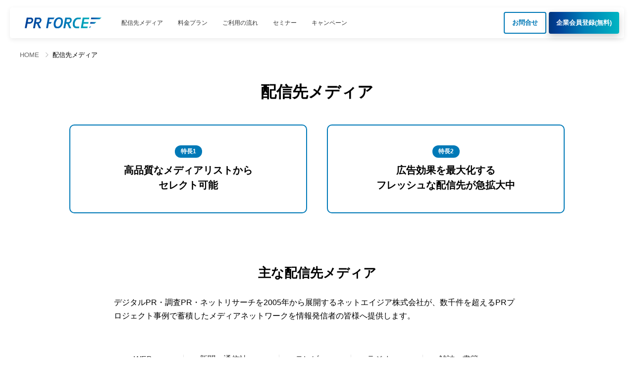

--- FILE ---
content_type: text/html; charset=UTF-8
request_url: https://prforce.info/media/
body_size: 8107
content:
<!DOCTYPE html>
<html lang="ja">

<head>
  
<meta charset="UTF-8">
<meta name="viewport" content="width=device-width, initial-scale=1">

<title>配信先メディア｜プレスリリース・ニュースリリース配信サービス PR FORCE</title>
<meta name="description" content="配信先メディアに関するページです。デジタルPRのパイオニアであるネットエイジア株式会社が手掛けるPR FORCEは、高品質でフレッシュな配信先メディアを取り揃え、企業の広報・PR活動を支援いたします。">

<link rel="canonical" href="https://prforce.info/media/">
<meta name="keywords" content="">

<meta property="og:type" content="website">
<meta property="og:title" content="配信先メディア｜プレスリリース・ニュースリリース配信サービス PR FORCE">
<meta property="og:image" content="">
<meta property="og:url" content="https://prforce.info/media/">
<meta property="og:site_name" content="prforce">
<meta property="og:description" content="配信先メディアに関するページです。デジタルPRのパイオニアであるネットエイジア株式会社が手掛けるPR FORCEは、高品質でフレッシュな配信先メディアを取り揃え、企業の広報・PR活動を支援いたします。">

<script>
  const ua = navigator.userAgent;
  const viewport = document.getElementsByName("viewport");
  document.open();
  if (ua.indexOf('iPhone') > 0 || ua.indexOf('iPod') > 0 || (ua.indexOf('Android') > 0) && (ua.indexOf('Mobile') > 0) || ua.indexOf('Windows Phone') > 0) {
    viewport[0].setAttribute("content", "width=device-width, initial-scale=1");
  } else if (ua.indexOf('iPad') > 0 || ua.indexOf('Android') > 0) {
    viewport[0].setAttribute("content", "width=1280");
  } else {
    viewport[0].setAttribute("content", "width=1280");
  }
  document.close();
</script>

<link rel="apple-touch-icon" href="/assets/img/common/apple-touch-icon.png" />
<link rel="apple-touch-icon-precomposed" href="/assets/img/common/apple-touch-icon.png">
<link rel="icon" type="image/png" href="/assets/img/common/favicon.png" />
<link rel="icon" type="image/svg+xml" href="/assets/img/common/favicon.svg">

<link href="/assets/css/common/common.css" rel="stylesheet">
<link href="/assets/css/media/index.css" rel="stylesheet">
<script>console.log();</script>  
<!-- Google Tag Manager -->
<script>(function(w,d,s,l,i){w[l]=w[l]||[];w[l].push({'gtm.start':
new Date().getTime(),event:'gtm.js'});var f=d.getElementsByTagName(s)[0],
j=d.createElement(s),dl=l!='dataLayer'?'&l='+l:'';j.async=true;j.src=
'https://www.googletagmanager.com/gtm.js?id='+i+dl;f.parentNode.insertBefore(j,f);
})(window,document,'script','dataLayer','GTM-NL6FV42');</script>
<!-- End Google Tag Manager -->
</head>

<body id="media" class="js-loading">
  <!-- Google Tag Manager (noscript) -->
<noscript><iframe src="https://www.googletagmanager.com/ns.html?id=GTM-NL6FV42"
height="0" width="0" style="display:none;visibility:hidden"></iframe></noscript>
<!-- End Google Tag Manager (noscript) -->
  <div class="l-container" id="anchor-wrapper">
    <header class="o-header js-header">
  <div class="o-header_pc">
    <div class="o-header_inner">
      <div class="o-header_global">
        <div class="o-header_logo">
          <div class="o-header_logo-inner">
            <p class="o-header_logo-item">
              <a href="/" area-label="logo">
                <img src="/assets/img/common/logo.svg" alt="PR FORCE" width="155" height="22">
              </a>
            </p>
          </div>
        </div>
        <div class="o-header_nav">
          <nav class="o-global-menu">
            <ul class="o-global-menu_list">
              <li class="o-global-menu_list-item">
                <a href="/media/" class="a-text-link js-touch-hover">
                  <span class="hover-underline">配信先メディア</span>
                </a>
              </li>
              <li class="o-global-menu_list-item">
                <a href="/price/" class="a-text-link js-touch-hover">
                  <span class="hover-underline">料金プラン</span>
                </a>
              </li>
              <li class="o-global-menu_list-item">
                <a href="/flow/" class="a-text-link js-touch-hover">
                  <span class="hover-underline">ご利用の流れ</span>
                </a>
              </li>
              <li class="o-global-menu_list-item">
                <a href="/seminar/" class="a-text-link js-touch-hover">
                  <span class="hover-underline">セミナー</span>
                </a>
              </li>
              <li class="o-global-menu_list-item">
                <a href="/campaign/" class="a-text-link js-touch-hover">
                  <span class="hover-underline">キャンペーン</span>
                </a>
              </li>
            </ul>
          </nav>
        </div>
      </div>
      <div class="o-header_actions">
        <div class="o-header_cv">
          <div class="o-header_cv-button">
            <a href="/form/" class="a-button is-design-square is-type-border is-fit js-touch-hover">
              <span>お問合せ</span>
            </a>
          </div>
          <div class="o-header_cv-button">
            <a href="https://prforce.jp/broadcast/apply/input" class="a-button is-design-square is-type-cv-gradient is-fit js-touch-hover" target="_blank">
              <span>企業会員登録(無料)</span>
            </a>
          </div>
        </div>
      </div>
    </div>
  </div>
  <div class="o-header_sp">
    <div class="o-header_inner">
      <div class="o-header_global">
        <div class="o-header_logo">
          <div class="o-header_logo-inner">
            <p class="o-header_logo-item">
              <a href="/" area-label="logo">
                <img src="/assets/img/common/logo.svg" alt="PR FORCE" width="155" height="22">
              </a>
            </p>
          </div>
        </div>
      </div>
      <div class="o-header_actions">
        <div class="o-header_cv">
          <div class="o-header_cv-button">
            <a href="https://prforce.jp/broadcast/apply/input" class="a-button is-design-square is-type-cv-gradient is-fit js-touch-hover" target="_blank">
              <span>企業会員登録(無料)</span>
            </a>
          </div>
        </div>
        <div class="o-header_menu">
          <div class="o-header_menu-trigger js-menu-button">
            <div class="o-header_menu-trigger-inner">
              <span></span>
            </div>
          </div>
        </div>
      </div>
      <div class="o-hamburger-menu is-sp">
        <div class="o-hamburger-menu_inner">
          <div class="o-hamburger-menu_sitemap">
            <div class="o-hamburger-menu_sitemap-col">
              <div class="o-hamburger-menu_sitemap-row">
                <ul class="o-hamburger-menu_sitemap-list">
                  <li class="o-hamburger-menu_sitemap-list-item">
                    <a href="/media/" class="a-text-link js-touch-hover">
                      <span>配信先メディア</span>
                    </a>
                  </li>
                  <li class="o-hamburger-menu_sitemap-list-item">
                    <a href="/price/" class="a-text-link js-touch-hover">
                      <span>料金プラン</span>
                    </a>
                  </li>
                  <li class="o-hamburger-menu_sitemap-list-item">
                    <a href="/flow/" class="a-text-link js-touch-hover">
                      <span>ご利用の流れ</span>
                    </a>
                  </li>
                  <li class="o-hamburger-menu_sitemap-list-item">
                    <a href="/seminar/" class="a-text-link js-touch-hover">
                      <span>セミナー</span>
                    </a>
                  </li>
                  <li class="o-hamburger-menu_sitemap-list-item">
                    <a href="/campaign/" class="a-text-link js-touch-hover">
                      <span>キャンペーン</span>
                    </a>
                  </li>
                </ul>
              </div>
            </div>
          </div>
        </div>
      </div>
    </div>
  </div>
</header>
    
<section class="l-section is-margin-none o-breadcrumb_wrap">
  <div class="l-wrap">
    <div class="l-content is-middle">

      <div class="l-inner">
                <div class="o-breadcrumb">
          <nav class="o-breadcrumb_nav" aria-label="breadcrumbs">
            <ul class="o-breadcrumb_list js-breadcrumb">
                              <li class="o-breadcrumb_list-item">
                  <a href="/" class="o-breadcrumb_link hover-underline js-touch-hover">HOME</a>
                </li>
                              <li class="o-breadcrumb_list-item is-current">
                  <a href="/media/" class="o-breadcrumb_link hover-underline js-touch-hover">配信先メディア</a>
                </li>
                          </ul>
          </nav>
        </div>
              </div>
    </div>
  </div>
</section>    <main class="l-main">
      <section class="l-section is-page-head">
        <div class="l-wrap">
          <div class="l-content is-small">
            <div class="l-inner">
              <div class="m-text-wrap">
                <h1 class="a-heading is-size-2 is-text-center">
                  <span>配信先メディア</span>
                </h1>
              </div>
            </div>
            <div class="l-inner">
              <div class="p-feature">
                <div class="p-feature_item">
                  <div class="p-feature_item-inner">
                    <h3 class="p-feature_item-badge"><span>特長1</span></h3>
                    <p class="p-feature_item-text">高品質なメディアリストから<br>セレクト可能</p>
                  </div>
                </div>
                <div class="p-feature_item">
                  <div class="p-feature_item-inner">
                    <h3 class="p-feature_item-badge"><span>特長2</span></h3>
                    <p class="p-feature_item-text">広告効果を最大化する<br>フレッシュな配信先が急拡大中</p>
                  </div>
                </div>
              </div>
            </div>
          </div>
        </div>
      </section>
      <!-- / .section -->
      <section class="l-section is-margin-100">
        <div class="l-wrap">
          <div class="l-content is-min">
            <div class="l-inner">
              <div class="m-text-wrap">
                <h2 class="a-heading is-size-3 is-text-center">
                  <span>主な配信先メディア</span>
                </h2>
                <p class="a-text">デジタルPR・調査PR・ネットリサーチを2005年から展開するネットエイジア株式会社が、数千件を超えるPRプロジェクト事例で蓄積したメディアネットワークを情報発信者の皆様へ提供します。</p>
              </div>
            </div>
          </div>
          <div class="l-content is-small">
            <div class="l-inner">
              <div class="o-anchor">
                <div class="o-anchor_inner">
                  <div class="o-anchor_item">
                    <a href="#web" class="o-anchor_link js-touch-hover">
                      WEB
                      <svg xmlns="http://www.w3.org/2000/svg" width="16" height="16" viewBox="0 0 16 16">
                        <path d="M7.61,10.36L3.17,6.58c-.18-.14-.21-.41-.07-.59,.02-.03,.04-.05,.07-.07l.33-.28c.23-.18,.55-.18,.77,0l3.73,3.17,3.73-3.18c.11-.09,.25-.14,.39-.13,.14,0,.28,.05,.39,.13l.33,.28c.18,.14,.21,.41,.07,.59-.02,.03-.04,.05-.07,.07l-4.45,3.79c-.23,.18-.55,.18-.77,0h0Z" />
                        <rect width="16" height="16" style="fill:none;" />
                      </svg>
                    </a>
                  </div>
                  <div class="o-anchor_item">
                    <a href="#newspaper" class="o-anchor_link js-touch-hover">
                      新聞・通信社
                      <svg xmlns="http://www.w3.org/2000/svg" width="16" height="16" viewBox="0 0 16 16">
                        <path d="M7.61,10.36L3.17,6.58c-.18-.14-.21-.41-.07-.59,.02-.03,.04-.05,.07-.07l.33-.28c.23-.18,.55-.18,.77,0l3.73,3.17,3.73-3.18c.11-.09,.25-.14,.39-.13,.14,0,.28,.05,.39,.13l.33,.28c.18,.14,.21,.41,.07,.59-.02,.03-.04,.05-.07,.07l-4.45,3.79c-.23,.18-.55,.18-.77,0h0Z" />
                        <rect width="16" height="16" style="fill:none;" />
                      </svg>
                    </a>
                  </div>
                  <div class="o-anchor_item">
                    <a href="#tv" class="o-anchor_link js-touch-hover">
                      テレビ
                      <svg xmlns="http://www.w3.org/2000/svg" width="16" height="16" viewBox="0 0 16 16">
                        <path d="M7.61,10.36L3.17,6.58c-.18-.14-.21-.41-.07-.59,.02-.03,.04-.05,.07-.07l.33-.28c.23-.18,.55-.18,.77,0l3.73,3.17,3.73-3.18c.11-.09,.25-.14,.39-.13,.14,0,.28,.05,.39,.13l.33,.28c.18,.14,.21,.41,.07,.59-.02,.03-.04,.05-.07,.07l-4.45,3.79c-.23,.18-.55,.18-.77,0h0Z" />
                        <rect width="16" height="16" style="fill:none;" />
                      </svg>
                    </a>
                  </div>
                  <div class="o-anchor_item">
                    <a href="#radio" class="o-anchor_link js-touch-hover">
                      ラジオ
                      <svg xmlns="http://www.w3.org/2000/svg" width="16" height="16" viewBox="0 0 16 16">
                        <path d="M7.61,10.36L3.17,6.58c-.18-.14-.21-.41-.07-.59,.02-.03,.04-.05,.07-.07l.33-.28c.23-.18,.55-.18,.77,0l3.73,3.17,3.73-3.18c.11-.09,.25-.14,.39-.13,.14,0,.28,.05,.39,.13l.33,.28c.18,.14,.21,.41,.07,.59-.02,.03-.04,.05-.07,.07l-4.45,3.79c-.23,.18-.55,.18-.77,0h0Z" />
                        <rect width="16" height="16" style="fill:none;" />
                      </svg>
                    </a>
                  </div>
                  <div class="o-anchor_item">
                    <a href="#magazine" class="o-anchor_link js-touch-hover">
                      雑誌・書籍
                      <svg xmlns="http://www.w3.org/2000/svg" width="16" height="16" viewBox="0 0 16 16">
                        <path d="M7.61,10.36L3.17,6.58c-.18-.14-.21-.41-.07-.59,.02-.03,.04-.05,.07-.07l.33-.28c.23-.18,.55-.18,.77,0l3.73,3.17,3.73-3.18c.11-.09,.25-.14,.39-.13,.14,0,.28,.05,.39,.13l.33,.28c.18,.14,.21,.41,.07,.59-.02,.03-.04,.05-.07,.07l-4.45,3.79c-.23,.18-.55,.18-.77,0h0Z" />
                        <rect width="16" height="16" style="fill:none;" />
                      </svg>
                    </a>
                  </div>
                </div>
              </div>
            </div>
            <div class="l-inner is-margin-60">
              <div class="p-media-panel">
                <div class="p-media-panel_item" id="web">
                  <div class="p-media-panel_head">
                    <h3 class="a-heading is-size-4 is-color-primary is-text-center">
                      <span>WEB</span>
                    </h3>
                  </div>
                  <div class="p-media-panel_content">
                    <ul class="p-media-panel_list">
                      <li class="p-media-panel_list-item">日本経済新聞電子版</li>
                      <li class="p-media-panel_list-item">読売新聞 YOMIURI ONLINE</li>
                      <li class="p-media-panel_list-item">東洋経済オンライン</li>
                      <li class="p-media-panel_list-item">日経クロストレンド</li>
                      <li class="p-media-panel_list-item">AERA,dot.</li>
                      <li class="p-media-panel_list-item">SankeiBiz</li>
                      <li class="p-media-panel_list-item">47news</li>
                      <li class="p-media-panel_list-item">asahi.com</li>
                      <li class="p-media-panel_list-item">NewsPicks</li>
                      <li class="p-media-panel_list-item">デイリー新潮</li>
                      <li class="p-media-panel_list-item">ニコニコニュース</li>
                      <li class="p-media-panel_list-item">goo</li>
                      <li class="p-media-panel_list-item">現代ビジネス</li>
                      <li class="p-media-panel_list-item">エキサイトニュース</li>
                      <li class="p-media-panel_list-item">BuzzFeed,Japan</li>
                      <li class="p-media-panel_list-item">産経ニュース</li>
                      <li class="p-media-panel_list-item">マイナビニュース</li>
                      <li class="p-media-panel_list-item">イザ！</li>
                      <li class="p-media-panel_list-item">アメーバニュース</li>
                      <li class="p-media-panel_list-item">ねとらぼ</li>
                      <li class="p-media-panel_list-item">ガベージニュース</li>
                      <li class="p-media-panel_list-item">OVO[オーヴォ]</li>
                      <li class="p-media-panel_list-item">プレジデント</li>
                      <li class="p-media-panel_list-item">クランクイン！</li>
                      <li class="p-media-panel_list-item">日経DUAL</li>
                      <li class="p-media-panel_list-item">WIRED.jp</li>
                      <li class="p-media-panel_list-item">SPA!</li>
                      <li class="p-media-panel_list-item">GQ,JAPAN</li>
                      <li class="p-media-panel_list-item">GIZMODO,JAPAN</li>
                      <li class="p-media-panel_list-item">BusinessInsider</li>
                      <li class="p-media-panel_list-item">@DIME</li>
                      <li class="p-media-panel_list-item">All,About</li>
                      <li class="p-media-panel_list-item">JBpress</li>
                      <li class="p-media-panel_list-item">ZAKZAK</li>
                      <li class="p-media-panel_list-item">lifehacker</li>
                      <li class="p-media-panel_list-item">FORZA,STYLE</li>
                      <li class="p-media-panel_list-item">Facta,online</li>
                      <li class="p-media-panel_list-item">ウレぴあ総研編集部</li>
                      <li class="p-media-panel_list-item">オトナンサー</li>
                      <li class="p-media-panel_list-item">Hint-Pot</li>
                      <li class="p-media-panel_list-item">ZUU,online</li>
                      <li class="p-media-panel_list-item">キナリノ</li>
                      <li class="p-media-panel_list-item">日経クロステック</li>
                      <li class="p-media-panel_list-item">CNET,Japan</li>
                      <li class="p-media-panel_list-item">ASCII.jp</li>
                      <li class="p-media-panel_list-item">ITmedia</li>
                      <li class="p-media-panel_list-item">GIZMODO,JAPAN</li>
                      <li class="p-media-panel_list-item">RBB,TODAY</li>
                      <li class="p-media-panel_list-item">たまひよONLINE</li>
                      <li class="p-media-panel_list-item">朝日新聞EduA</li>
                      <li class="p-media-panel_list-item">MarkeZine</li>
                      <li class="p-media-panel_list-item">ORICON,NEWS</li>
                      <li class="p-media-panel_list-item">AbemaTIMES</li>
                      <li class="p-media-panel_list-item">Techinsight</li>
                      <li class="p-media-panel_list-item">おとなの週末</li>
                      <li class="p-media-panel_list-item">おうちごはん</li>
                      <li class="p-media-panel_list-item">4Gamer.net</li>
                      <li class="p-media-panel_list-item">レタスクラブニュース</li>
                      <li class="p-media-panel_list-item">Numero,TOKYO</li>
                      <li class="p-media-panel_list-item">美的.com</li>
                      <li class="p-media-panel_list-item">まいどなニュース</li>
                      <li class="p-media-panel_list-item">レスポンス</li>
                      <li class="p-media-panel_list-item">Japan,Pet,Press</li>
                      <li class="p-media-panel_list-item">GQ,JAPAN</li>
                      <li class="p-media-panel_list-item">日経xwoman</li>
                      <li class="p-media-panel_list-item">CanCam.jp</li>
                      <li class="p-media-panel_list-item">FQ,JAPAN</li>
                      <li class="p-media-panel_list-item">日経ARIA</li>
                      <li class="p-media-panel_list-item">CREA,WEB</li>
                      <li class="p-media-panel_list-item">Boy.［ボーイ］</li>
                      <li class="p-media-panel_list-item">日経doors</li>
                      <li class="p-media-panel_list-item">DRESS</li>
                      <li class="p-media-panel_list-item">週プレNEWS</li>
                      <li class="p-media-panel_list-item">VOGUE,GIRL</li>
                      <li class="p-media-panel_list-item">Glam</li>
                      <li class="p-media-panel_list-item">マイナビウーマン</li>
                      <li class="p-media-panel_list-item">ウーマンエキサイト</li>
                      <li class="p-media-panel_list-item">Locari</li>
                      <li class="p-media-panel_list-item">Woman,type</li>
                      <li class="p-media-panel_list-item">オズモール</li>
                      <li class="p-media-panel_list-item">ウートピ</li>
                      <li class="p-media-panel_list-item">Pouch［ポーチ］</li>
                      <li class="p-media-panel_list-item">女子SPA！</li>
                      <li class="p-media-panel_list-item">fudge.jp</li>
                      <li class="p-media-panel_list-item">映画ナタリー</li>
                      <li class="p-media-panel_list-item">CINRA.NET</li>
                      <li class="p-media-panel_list-item">リアルライブ</li>
                      <li class="p-media-panel_list-item">ファミ通.com</li>
                      <li class="p-media-panel_list-item">ロケットニュース24</li>
                      <li class="p-media-panel_list-item">キャリコネニュース</li>
                      <li class="p-media-panel_list-item">QJWeb,クイック・ジャパン,ウェブ</li>
                      <li class="p-media-panel_list-item">SmartFLASH</li>
                      <li class="p-media-panel_list-item">モデルプレス</li>
                      <li class="p-media-panel_list-item">numan</li>
                      <li class="p-media-panel_list-item">SOCCER,KING</li>
                      <li class="p-media-panel_list-item">GOTRIP!</li>
                    </ul>
                  </div>
                </div>
                <div class="p-media-panel_item" id="newspaper">
                  <div class="p-media-panel_head">
                    <h3 class="a-heading is-size-4 is-color-primary is-text-center">
                      <span>新聞・通信社</span>
                    </h3>
                  </div>
                  <div class="p-media-panel_content">
                    <ul class="p-media-panel_list">
                      <li class="p-media-panel_list-item">日本経済新聞</li>
                      <li class="p-media-panel_list-item">読売新聞</li>
                      <li class="p-media-panel_list-item">朝日新聞</li>
                      <li class="p-media-panel_list-item">産経新聞</li>
                      <li class="p-media-panel_list-item">毎日新聞</li>
                      <li class="p-media-panel_list-item">中日新聞</li>
                      <li class="p-media-panel_list-item">日経MJ</li>
                      <li class="p-media-panel_list-item">日経産業新聞</li>
                      <li class="p-media-panel_list-item">日経PLUS1</li>
                      <li class="p-media-panel_list-item">日刊工業新聞</li>
                      <li class="p-media-panel_list-item">日刊自動車新聞</li>
                      <li class="p-media-panel_list-item">河北新報</li>
                      <li class="p-media-panel_list-item">産経新聞社</li>
                      <li class="p-media-panel_list-item">報知新聞</li>
                      <li class="p-media-panel_list-item">中日新聞</li>
                      <li class="p-media-panel_list-item">東京スポーツ新聞</li>
                      <li class="p-media-panel_list-item">日刊現代</li>
                      <li class="p-media-panel_list-item">教育家庭新聞</li>
                      <li class="p-media-panel_list-item">日刊スポーツ新聞</li>
                      <li class="p-media-panel_list-item">スポーツニッポン新聞社</li>
                      <li class="p-media-panel_list-item">日本教育新聞</li>
                      <li class="p-media-panel_list-item">デイリースポーツ</li>
                      <li class="p-media-panel_list-item">スポーツ報知</li>
                      <li class="p-media-panel_list-item">日刊ゲンダイ</li>
                      <li class="p-media-panel_list-item">サンケイスポーツ</li>
                      <li class="p-media-panel_list-item">サンケイリビング新聞</li>
                      <li class="p-media-panel_list-item">スポーツ速報</li>
                      <li class="p-media-panel_list-item">フジサンケイビジネスアイ</li>
                      <li class="p-media-panel_list-item">房日新聞</li>
                      <li class="p-media-panel_list-item">千葉日報</li>
                      <li class="p-media-panel_list-item">夕刊フジ</li>
                      <li class="p-media-panel_list-item">河内新聞</li>
                      <li class="p-media-panel_list-item">外房新聞</li>
                      <li class="p-media-panel_list-item">宮古毎日新聞</li>
                      <li class="p-media-panel_list-item">共同通信</li>
                      <li class="p-media-panel_list-item">宮古新報</li>
                      <li class="p-media-panel_list-item">高知新聞</li>
                      <li class="p-media-panel_list-item">埼玉新聞</li>
                      <li class="p-media-panel_list-item">交通読売新聞</li>
                      <li class="p-media-panel_list-item">市民日報</li>
                      <li class="p-media-panel_list-item">新日本海新聞</li>
                      <li class="p-media-panel_list-item">市民日報</li>
                      <li class="p-media-panel_list-item">大阪スポーツ</li>
                      <li class="p-media-panel_list-item">大阪日日新聞</li>
                      <li class="p-media-panel_list-item">神奈川新聞</li>
                      <li class="p-media-panel_list-item">大阪日日新聞</li>
                      <li class="p-media-panel_list-item">中日新聞</li>
                      <li class="p-media-panel_list-item">東京新聞</li>
                      <li class="p-media-panel_list-item">徳島新聞</li>
                      <li class="p-media-panel_list-item">日刊経済新聞</li>
                      <li class="p-media-panel_list-item">東武よみうり新聞</li>
                      <li class="p-media-panel_list-item">八重山日報</li>
                      <li class="p-media-panel_list-item">八重山毎日新聞</li>
                      <li class="p-media-panel_list-item">日刊工業新聞</li>
                      <li class="p-media-panel_list-item">琉球新報</li>
                      <li class="p-media-panel_list-item">沖縄タイムス</li>
                      <li class="p-media-panel_list-item">北海道新聞</li>
                      <li class="p-media-panel_list-item">時事通信社</li>
                      <li class="p-media-panel_list-item">共同通信社</li>
                      <li class="p-media-panel_list-item">西日本新聞</li>
                      <li class="p-media-panel_list-item">北海民友新聞</li>
                      <li class="p-media-panel_list-item">十勝毎日新聞</li>
                      <li class="p-media-panel_list-item">山陽新聞</li>
                      <li class="p-media-panel_list-item">名寄新聞社</li>
                      <li class="p-media-panel_list-item">下野新聞</li>
                      <li class="p-media-panel_list-item">苫小牧民報</li>
                      <li class="p-media-panel_list-item">紀伊民報</li>
                      <li class="p-media-panel_list-item">徳島新聞</li>
                      <li class="p-media-panel_list-item">佐賀新聞</li>
                      <li class="p-media-panel_list-item">両丹日日新聞</li>
                      <li class="p-media-panel_list-item">山陽新聞</li>
                      <li class="p-media-panel_list-item">神戸新聞</li>
                      <li class="p-media-panel_list-item">京都新聞</li>
                      <li class="p-media-panel_list-item">中国新聞</li>
                      <li class="p-media-panel_list-item">伊豆新聞</li>
                      <li class="p-media-panel_list-item">岩手日日新聞</li>
                      <li class="p-media-panel_list-item">福島民友新聞</li>
                      <li class="p-media-panel_list-item">山梨日日新聞</li>
                      <li class="p-media-panel_list-item">岩手日報</li>
                      <li class="p-media-panel_list-item">北日本新聞</li>
                      <li class="p-media-panel_list-item">東海日日新聞</li>
                      <li class="p-media-panel_list-item">山形新聞</li>
                      <li class="p-media-panel_list-item">鶏鳴新聞</li>
                      <li class="p-media-panel_list-item">農業協同組合新聞</li>
                      <li class="p-media-panel_list-item">富山新聞</li>
                      <li class="p-media-panel_list-item">みなと新聞</li>
                      <li class="p-media-panel_list-item">日本農業新聞</li>
                      <li class="p-media-panel_list-item">長崎新聞</li>
                      <li class="p-media-panel_list-item">日本食糧新聞</li>
                      <li class="p-media-panel_list-item">食品新聞</li>
                      <li class="p-media-panel_list-item">物流ウィークリー</li>
                      <li class="p-media-panel_list-item">物流ニッポン</li>
                      <li class="p-media-panel_list-item">電子デバイス産業新聞</li>
                      <li class="p-media-panel_list-item">しんぶん赤旗</li>
                      <li class="p-media-panel_list-item">時事通信社</li>
                      <li class="p-media-panel_list-item">共同通信社</li>
                    </ul>
                  </div>
                </div>
                <div class="p-media-panel_item" id="tv">
                  <div class="p-media-panel_head">
                    <h3 class="a-heading is-size-4 is-color-primary is-text-center">
                      <span>テレビ</span>
                    </h3>
                  </div>
                  <div class="p-media-panel_content">
                    <ul class="p-media-panel_list">
                      <li class="p-media-panel_list-item">NHK</li>
                      <li class="p-media-panel_list-item">日本テレビ</li>
                      <li class="p-media-panel_list-item">TBS</li>
                      <li class="p-media-panel_list-item">フジテレビ</li>
                      <li class="p-media-panel_list-item">テレビ朝日</li>
                      <li class="p-media-panel_list-item">テレビ東京</li>
                      <li class="p-media-panel_list-item">NHK BSプレミアム</li>
                      <li class="p-media-panel_list-item">ＢＳ日テレ</li>
                      <li class="p-media-panel_list-item">ＢＳ－TBS</li>
                      <li class="p-media-panel_list-item">ＢＳフジ</li>
                      <li class="p-media-panel_list-item">ＢＳ朝日</li>
                      <li class="p-media-panel_list-item">ＢＳテレ東</li>
                      <li class="p-media-panel_list-item">札幌テレビ放送</li>
                      <li class="p-media-panel_list-item">北海道放送</li>
                      <li class="p-media-panel_list-item">北海道文化放送</li>
                      <li class="p-media-panel_list-item">北海道テレビ放送</li>
                      <li class="p-media-panel_list-item">テレビ北海道</li>
                      <li class="p-media-panel_list-item">青森放送</li>
                      <li class="p-media-panel_list-item">青森テレビ</li>
                      <li class="p-media-panel_list-item">青森朝日放送</li>
                      <li class="p-media-panel_list-item">テレビ岩手</li>
                      <li class="p-media-panel_list-item">IBC岩手放送</li>
                      <li class="p-media-panel_list-item">岩手めんこいテレビ</li>
                      <li class="p-media-panel_list-item">岩手朝日テレビ</li>
                      <li class="p-media-panel_list-item">宮城テレビ放送</li>
                      <li class="p-media-panel_list-item">東北放送</li>
                      <li class="p-media-panel_list-item">仙台放送</li>
                      <li class="p-media-panel_list-item">東日本放送</li>
                      <li class="p-media-panel_list-item">秋田放送</li>
                      <li class="p-media-panel_list-item">秋田テレビ</li>
                      <li class="p-media-panel_list-item">秋田朝日放送</li>
                      <li class="p-media-panel_list-item">山形放送</li>
                      <li class="p-media-panel_list-item">テレビユー山形</li>
                      <li class="p-media-panel_list-item">さくらんぼテレビ　</li>
                      <li class="p-media-panel_list-item">山形テレビ</li>
                      <li class="p-media-panel_list-item">福島中央テレビ</li>
                      <li class="p-media-panel_list-item">テレビユー福島</li>
                      <li class="p-media-panel_list-item">福島テレビ</li>
                      <li class="p-media-panel_list-item">福島放送</li>
                      <li class="p-media-panel_list-item">テレビ新潟</li>
                      <li class="p-media-panel_list-item">新潟放送</li>
                      <li class="p-media-panel_list-item">新潟総合テレビ</li>
                      <li class="p-media-panel_list-item">新潟テレビ２１</li>
                      <li class="p-media-panel_list-item">北日本放送</li>
                      <li class="p-media-panel_list-item">チューリップテレビ</li>
                      <li class="p-media-panel_list-item">富山テレビ</li>
                      <li class="p-media-panel_list-item">テレビ金沢</li>
                      <li class="p-media-panel_list-item">北陸放送</li>
                      <li class="p-media-panel_list-item">石川テレビ</li>
                      <li class="p-media-panel_list-item">北陸朝日放送</li>
                      <li class="p-media-panel_list-item">福井放送</li>
                      <li class="p-media-panel_list-item">福井放送</li>
                      <li class="p-media-panel_list-item">山梨放送</li>
                      <li class="p-media-panel_list-item">テレビ山梨</li>
                      <li class="p-media-panel_list-item">テレビ信州</li>
                      <li class="p-media-panel_list-item">信越放送</li>
                      <li class="p-media-panel_list-item">長野放送</li>
                      <li class="p-media-panel_list-item">長野朝日放送</li>
                      <li class="p-media-panel_list-item">静岡第一テレビ</li>
                      <li class="p-media-panel_list-item">静岡放送</li>
                      <li class="p-media-panel_list-item">テレビ静岡</li>
                      <li class="p-media-panel_list-item">静岡朝日テレビ</li>
                      <li class="p-media-panel_list-item">中京テレビ放送</li>
                      <li class="p-media-panel_list-item">中部日本放送</li>
                      <li class="p-media-panel_list-item">東海テレビ</li>
                      <li class="p-media-panel_list-item">名古屋テレビ放送</li>
                      <li class="p-media-panel_list-item">テレビ愛知</li>
                      <li class="p-media-panel_list-item">読売テレビ放送</li>
                      <li class="p-media-panel_list-item">毎日放送</li>
                      <li class="p-media-panel_list-item">関西テレビ</li>
                      <li class="p-media-panel_list-item">朝日放送</li>
                      <li class="p-media-panel_list-item">テレビ大阪</li>
                      <li class="p-media-panel_list-item">日本海テレビ</li>
                      <li class="p-media-panel_list-item">山陰放送</li>
                      <li class="p-media-panel_list-item">山陰中央テレビ</li>
                      <li class="p-media-panel_list-item">西日本放送</li>
                      <li class="p-media-panel_list-item">山陽放送</li>
                      <li class="p-media-panel_list-item">岡山放送</li>
                      <li class="p-media-panel_list-item">瀬戸内海放送</li>
                      <li class="p-media-panel_list-item">テレビせとうち</li>
                      <li class="p-media-panel_list-item">四国放送</li>
                      <li class="p-media-panel_list-item">南海放送</li>
                      <li class="p-media-panel_list-item">あいテレビ</li>
                      <li class="p-media-panel_list-item">愛媛放送</li>
                      <li class="p-media-panel_list-item">愛媛朝日テレビ</li>
                      <li class="p-media-panel_list-item">高知放送</li>
                      <li class="p-media-panel_list-item">テレビ高知</li>
                      <li class="p-media-panel_list-item">高知さんさんテレビ</li>
                      <li class="p-media-panel_list-item">広島テレビ</li>
                      <li class="p-media-panel_list-item">中国放送</li>
                      <li class="p-media-panel_list-item">テレビ新広島</li>
                      <li class="p-media-panel_list-item">広島ホームテレビ</li>
                      <li class="p-media-panel_list-item">山口放送</li>
                      <li class="p-media-panel_list-item">テレビ山口</li>
                      <li class="p-media-panel_list-item">山口朝日放送</li>
                      <li class="p-media-panel_list-item">福岡放送</li>
                      <li class="p-media-panel_list-item">R.K.B毎日放送</li>
                      <li class="p-media-panel_list-item">テレビ西日本</li>
                      <li class="p-media-panel_list-item">九州朝日放送</li>
                      <li class="p-media-panel_list-item">長崎国際テレビ</li>
                      <li class="p-media-panel_list-item">長崎放送</li>
                      <li class="p-media-panel_list-item">テレビ長崎</li>
                      <li class="p-media-panel_list-item">長崎文化放送</li>
                      <li class="p-media-panel_list-item">熊本県民テレビ</li>
                      <li class="p-media-panel_list-item">熊本放送</li>
                      <li class="p-media-panel_list-item">テレビ熊本</li>
                      <li class="p-media-panel_list-item">熊本朝日放送</li>
                      <li class="p-media-panel_list-item">テレビ大分</li>
                      <li class="p-media-panel_list-item">大分放送</li>
                      <li class="p-media-panel_list-item">テレビ大分</li>
                      <li class="p-media-panel_list-item">大分朝日放送</li>
                      <li class="p-media-panel_list-item">テレビ宮崎</li>
                      <li class="p-media-panel_list-item">宮崎放送</li>
                      <li class="p-media-panel_list-item">鹿児島讀賣テレビ</li>
                      <li class="p-media-panel_list-item">南日本放送</li>
                      <li class="p-media-panel_list-item">鹿児島テレビ</li>
                      <li class="p-media-panel_list-item">鹿児島放送</li>
                      <li class="p-media-panel_list-item">琉球放送</li>
                      <li class="p-media-panel_list-item">沖縄テレビ</li>
                      <li class="p-media-panel_list-item">琉球朝日放送</li>
                    </ul>
                  </div>
                </div>
                <div class="p-media-panel_item" id="radio">
                  <div class="p-media-panel_head">
                    <h3 class="a-heading is-size-4 is-color-primary is-text-center">
                      <span>ラジオ</span>
                    </h3>
                  </div>
                  <div class="p-media-panel_content">
                    <ul class="p-media-panel_list">
                      <li class="p-media-panel_list-item">ＦＭ北海道（AIR-G’）</li>
                      <li class="p-media-panel_list-item">FMノースウェーブ</li>
                      <li class="p-media-panel_list-item">ＦＭ青森（AFB）</li>
                      <li class="p-media-panel_list-item">ＦＭ岩手(FMI)</li>
                      <li class="p-media-panel_list-item">ＦＭ秋田（AFM）</li>
                      <li class="p-media-panel_list-item">Date fm(ＦＭ仙台)</li>
                      <li class="p-media-panel_list-item">ＦＭ山形(Boy-FM)</li>
                      <li class="p-media-panel_list-item">エフエム福島(ふくしまFM)</li>
                      <li class="p-media-panel_list-item">NHK水戸</li>
                      <li class="p-media-panel_list-item">NHK日立</li>
                      <li class="p-media-panel_list-item">NHK大子</li>
                      <li class="p-media-panel_list-item">NHK北茨城　</li>
                      <li class="p-media-panel_list-item">ＦＭ栃木（レディオ・ベリー）</li>
                      <li class="p-media-panel_list-item">ＦＭ群馬（FMG）</li>
                      <li class="p-media-panel_list-item">ＦＭ NACK5</li>
                      <li class="p-media-panel_list-item">ＦＭサウンド千葉（BAY-FM)</li>
                      <li class="p-media-panel_list-item">ＦＭ東京（TOKYOFM）</li>
                      <li class="p-media-panel_list-item">ＦＭジャパン（J-WAVE）</li>
                      <li class="p-media-panel_list-item">インターＦＭ</li>
                      <li class="p-media-panel_list-item">横浜FM放送（Fmyokohama）</li>
                      <li class="p-media-panel_list-item">ＦＭ富士</li>
                      <li class="p-media-panel_list-item">ＦＭラジオ新潟（ＦＭ新潟）</li>
                      <li class="p-media-panel_list-item">FM PORT(エフエム・ポート)</li>
                      <li class="p-media-panel_list-item">長野ＦＭ放送</li>
                      <li class="p-media-panel_list-item">ＦＭ石川</li>
                      <li class="p-media-panel_list-item">富山ＦＭ放送（FMとやま）</li>
                      <li class="p-media-panel_list-item">ＦＭ福井</li>
                      <li class="p-media-panel_list-item">静岡ＦＭ放送（K-MIX)</li>
                      <li class="p-media-panel_list-item">ＦＭ愛知（ＦＭ AICIH）</li>
                      <li class="p-media-panel_list-item">ＦＭ名古屋（ZIP-FM）</li>
                      <li class="p-media-panel_list-item">愛知国際放送（RADIO－i）</li>
                      <li class="p-media-panel_list-item">岐阜エフエム放送(Radio)</li>
                      <li class="p-media-panel_list-item">三重FM放送</li>
                      <li class="p-media-panel_list-item">ＦＭ大阪（fmOSAKA）</li>
                      <li class="p-media-panel_list-item">FM802</li>
                      <li class="p-media-panel_list-item">FM CO・CO・LO</li>
                      <li class="p-media-panel_list-item">エフエム京都（α－STATION）</li>
                      <li class="p-media-panel_list-item">Kiss-FM KOBE</li>
                      <li class="p-media-panel_list-item">FM滋賀（E-Radio）</li>
                      <li class="p-media-panel_list-item">ＦＭ山陰</li>
                      <li class="p-media-panel_list-item">ＦＭ岡山</li>
                      <li class="p-media-panel_list-item">広島ＦＭ（ＨＦＭ）</li>
                      <li class="p-media-panel_list-item">ＦＭ山口（FMY）</li>
                      <li class="p-media-panel_list-item">ＦＭ香川(JOYU-FM)</li>
                      <li class="p-media-panel_list-item">ＦＭ徳島</li>
                      <li class="p-media-panel_list-item">ＦＭ愛媛(JOEU-FM)</li>
                      <li class="p-media-panel_list-item">ＦＭ高知</li>
                      <li class="p-media-panel_list-item">ＦＭ福岡</li>
                      <li class="p-media-panel_list-item">FM九州（CROSS FM）</li>
                      <li class="p-media-panel_list-item">九州国際エフエム（Lｏｖｅ FM）</li>
                      <li class="p-media-panel_list-item">FM佐賀</li>
                      <li class="p-media-panel_list-item">ＦＭ長崎（SMILE-FM）</li>
                      <li class="p-media-panel_list-item">ＦＭ中九州</li>
                      <li class="p-media-panel_list-item">ＦＭ大分</li>
                      <li class="p-media-panel_list-item">ＦＭ宮崎</li>
                      <li class="p-media-panel_list-item">ＦＭ鹿児島</li>
                      <li class="p-media-panel_list-item">ＦＭ沖縄</li>
                    </ul>
                  </div>
                </div>
                <div class="p-media-panel_item" id="magazine">
                  <div class="p-media-panel_head">
                    <h3 class="a-heading is-size-4 is-color-primary is-text-center">
                      <span>雑誌・書籍</span>
                    </h3>
                  </div>
                  <div class="p-media-panel_content">
                    <ul class="p-media-panel_list">
                      <li class="p-media-panel_list-item">日経ビジネス</li>
                      <li class="p-media-panel_list-item">日経ヘルス</li>
                      <li class="p-media-panel_list-item">週刊エコノミスト</li>
                      <li class="p-media-panel_list-item">日経トレンディ</li>
                      <li class="p-media-panel_list-item">日経おとなのOFF</li>
                      <li class="p-media-panel_list-item">AERA</li>
                      <li class="p-media-panel_list-item">日経ウーマン</li>
                      <li class="p-media-panel_list-item">日経 xTECH</li>
                      <li class="p-media-panel_list-item">日経ビジネスアソシエ</li>
                      <li class="p-media-panel_list-item">プレジデントウーマン</li>
                      <li class="p-media-panel_list-item">一個人</li>
                      <li class="p-media-panel_list-item">BRUTUS</li>
                      <li class="p-media-panel_list-item">週刊東洋経済</li>
                      <li class="p-media-panel_list-item">Wedge</li>
                      <li class="p-media-panel_list-item">企業家倶楽部</li>
                      <li class="p-media-panel_list-item">週刊ダイヤモンド</li>
                      <li class="p-media-panel_list-item">経済界</li>
                      <li class="p-media-panel_list-item">ZAITEN</li>
                      <li class="p-media-panel_list-item">週刊SPA!</li>
                      <li class="p-media-panel_list-item">週刊朝日</li>
                      <li class="p-media-panel_list-item">サンデー毎日</li>
                      <li class="p-media-panel_list-item">週刊ポスト</li>
                      <li class="p-media-panel_list-item">週刊アサヒ芸能</li>
                      <li class="p-media-panel_list-item">週刊SPA！</li>
                      <li class="p-media-panel_list-item">FLASH</li>
                      <li class="p-media-panel_list-item">週刊新潮</li>
                      <li class="p-media-panel_list-item">週刊ポスト</li>
                      <li class="p-media-panel_list-item">フライデー</li>
                      <li class="p-media-panel_list-item">週刊文春</li>
                      <li class="p-media-panel_list-item">週刊女性</li>
                      <li class="p-media-panel_list-item">週刊現代</li>
                      <li class="p-media-panel_list-item">MONOQLO</li>
                      <li class="p-media-panel_list-item">婦人画報</li>
                      <li class="p-media-panel_list-item">GoodsPress</li>
                      <li class="p-media-panel_list-item">Tarzan</li>
                      <li class="p-media-panel_list-item">美しいキモノ同一編集部</li>
                      <li class="p-media-panel_list-item">Begin</li>
                      <li class="p-media-panel_list-item">LEON</li>
                      <li class="p-media-panel_list-item">25（ヴァンサンカン)</li>
                      <li class="p-media-panel_list-item">ヴァンサンカン（25anｓ）</li>
                      <li class="p-media-panel_list-item">男の隠れ家</li>
                      <li class="p-media-panel_list-item">Ray</li>
                      <li class="p-media-panel_list-item">リシェス</li>
                      <li class="p-media-panel_list-item">ar</li>
                      <li class="p-media-panel_list-item">MORE</li>
                      <li class="p-media-panel_list-item">In Red</li>
                      <li class="p-media-panel_list-item">女性自身</li>
                      <li class="p-media-panel_list-item">CanCam</li>
                      <li class="p-media-panel_list-item">婦人公論</li>
                      <li class="p-media-panel_list-item">女性セブン</li>
                      <li class="p-media-panel_list-item">JJ</li>
                      <li class="p-media-panel_list-item">女性セブン</li>
                      <li class="p-media-panel_list-item">Hanako</li>
                      <li class="p-media-panel_list-item">sweet</li>
                      <li class="p-media-panel_list-item">OZ　magazine</li>
                      <li class="p-media-panel_list-item">レタスクラブ</li>
                      <li class="p-media-panel_list-item">GLITTER</li>
                      <li class="p-media-panel_list-item">an an</li>
                      <li class="p-media-panel_list-item">美的</li>
                      <li class="p-media-panel_list-item">HR</li>
                      <li class="p-media-panel_list-item">CREA</li>
                      <li class="p-media-panel_list-item">MAQUIA</li>
                      <li class="p-media-panel_list-item">FRaU</li>
                      <li class="p-media-panel_list-item">Gina</li>
                      <li class="p-media-panel_list-item">JELLY</li>
                      <li class="p-media-panel_list-item">KERA</li>
                      <li class="p-media-panel_list-item">美人百花</li>
                      <li class="p-media-panel_list-item">Oggi</li>
                      <li class="p-media-panel_list-item">CLASSY</li>
                      <li class="p-media-panel_list-item">Domani</li>
                      <li class="p-media-panel_list-item">STORY</li>
                      <li class="p-media-panel_list-item">Precious</li>
                      <li class="p-media-panel_list-item">marisol</li>
                      <li class="p-media-panel_list-item">美ＳＴ</li>
                      <li class="p-media-panel_list-item">VoCE</li>
                      <li class="p-media-panel_list-item">GINGER</li>
                      <li class="p-media-panel_list-item">VERY</li>
                      <li class="p-media-panel_list-item">Mart</li>
                      <li class="p-media-panel_list-item">saita</li>
                      <li class="p-media-panel_list-item">HERS</li>
                      <li class="p-media-panel_list-item">eclat</li>
                      <li class="p-media-panel_list-item">小悪魔ageha</li>
                      <li class="p-media-panel_list-item">ELLE girl</li>
                      <li class="p-media-panel_list-item">BE-PAL</li>
                      <li class="p-media-panel_list-item">ひよこクラブ</li>
                      <li class="p-media-panel_list-item">ママスタセレクト</li>
                      <li class="p-media-panel_list-item">ママこえ</li>
                      <li class="p-media-panel_list-item">ママこえ</li>
                      <li class="p-media-panel_list-item">リトル・ママ</li>
                      <li class="p-media-panel_list-item">ESSE</li>
                      <li class="p-media-panel_list-item">べビカム</li>
                      <li class="p-media-panel_list-item">ベビモ</li>
                      <li class="p-media-panel_list-item">Como</li>
                      <li class="p-media-panel_list-item">ゆほびか</li>
                      <li class="p-media-panel_list-item">へるすあっぷ２１</li>
                      <li class="p-media-panel_list-item">ときめき</li>
                    </ul>
                  </div>
                </div>
              </div>
            </div>
            <div class="l-inner is-margin-80">
              <div class="m-button-wrap is-center is-leave">
                <a href="/price/" class="a-button is-design-square is-type-gradient is-arrow js-touch-hover">
                  <span>料金プラン</span>
                  <svg class="arrow" xmlns="http://www.w3.org/2000/svg" width="6px" height="12px">
                    <path d="M5.352,5.601 L1.500,1.076 C1.411,0.971 1.292,0.913 1.165,0.913 C1.038,0.913 0.919,0.971 0.830,1.076 L0.546,1.408 C0.362,1.626 0.362,1.978 0.546,2.196 L3.781,5.996 L0.543,9.800 C0.454,9.906 0.405,10.045 0.405,10.194 C0.405,10.343 0.454,10.483 0.543,10.587 L0.827,10.920 C0.916,11.025 1.035,11.083 1.161,11.083 C1.288,11.083 1.407,11.025 1.496,10.920 L5.352,6.391 C5.441,6.285 5.490,6.145 5.490,5.996 C5.490,5.846 5.441,5.706 5.352,5.601 Z" />
                  </svg>
                </a>
                <a href="/flow/" class="a-button is-design-square is-type-gradient is-arrow js-touch-hover">
                  <span>ご利用の流れ</span>
                  <svg class="arrow" xmlns="http://www.w3.org/2000/svg" width="6px" height="12px">
                    <path d="M5.352,5.601 L1.500,1.076 C1.411,0.971 1.292,0.913 1.165,0.913 C1.038,0.913 0.919,0.971 0.830,1.076 L0.546,1.408 C0.362,1.626 0.362,1.978 0.546,2.196 L3.781,5.996 L0.543,9.800 C0.454,9.906 0.405,10.045 0.405,10.194 C0.405,10.343 0.454,10.483 0.543,10.587 L0.827,10.920 C0.916,11.025 1.035,11.083 1.161,11.083 C1.288,11.083 1.407,11.025 1.496,10.920 L5.352,6.391 C5.441,6.285 5.490,6.145 5.490,5.996 C5.490,5.846 5.441,5.706 5.352,5.601 Z" />
                  </svg>
                </a>
              </div>
            </div>
          </div>
        </div>
      </section>
      <!-- / .section -->
    </main>
    <!-- / .main_content -->
    <section class="l-section is-hidden">
  <div class="l-wrap">
    <section class="l-content is-full">

      <div class="l-inner">
        <div class="o-common-cta">
          <div class="o-common-cta_visual">
            <div class="a-image is-fit">
              <picture>
                <source media="(min-width: 768px)" type="image/webp" srcset="/assets/img/common/cv_bg.webp">
                <source media="(max-width: 767px)" type="image/webp" srcset="/assets/img/common/cv_bg_sp.webp">
                <source media="(min-width: 768px)" type="image/jpeg" srcset="/assets/img/common/cv_bg.jpg">
                <source media="(max-width: 767px)" type="image/jpeg" srcset="/assets/img/common/cv_bg_sp.jpg">
                <img src="/assets/img/common/cv_bg.jpg" width="1520" height="447" alt="CV背景" loading="lazy">
              </picture>
            </div>
          </div>
          <div class="o-common-cta_content">
            <div class="o-common-cta_content-inner">
              <div class="o-common-cta_title">
                <h2 class="o-common-cta_title-item">
                  PR FORCEを、<br>他社のプレスリリース配信サービスと、<br class="pc-ui">PR効果やコスパで比較してみませんか？
                </h2>
              </div>
              <div class="o-common-cta_right">
                <div class="o-common-cta_button">
                  <a href="https://prforce.jp/broadcast/apply/input" class="a-button is-design-square is-type-cv-primary is-fit js-touch-hover" target="_blank">
                    <span>企業会員登録（無料）</span>
                  </a>
                </div>
                <div class="o-common-cta_other">
                  <a href="/form/" class="o-common-cta_other-button js-touch-hover">
                    資料ダウンロード・<br>お問合せ
                    <svg xmlns="http://www.w3.org/2000/svg" width="16" height="16" viewBox="0 0 16 16"><rect width="16" height="16" style="fill:none;"/><path d="M8,1C4.14,1,1,4.14,1,8s3.13,7,7,7,7-3.13,7-7S11.87,1,8,1Zm2.13,7.42l-2.94,2.94c-.23,.22-.6,.22-.83,0h0c-.23-.23-.23-.6,0-.83l2.52-2.52-2.52-2.52c-.21-.24-.19-.61,.06-.83,.22-.19,.55-.19,.77,0l2.94,2.94c.23,.23,.23,.6,0,.83Z"/></svg>
                  </a>
                  <a href="https://prforce.jp/" class="o-common-cta_other-button js-touch-hover" target="_blank">
                    プレスリリース配信サービス<br>PR FORCE
                    <svg xmlns="http://www.w3.org/2000/svg" width="9" height="9" viewBox="0 0 9 9"><path d="M2,7V0h7V7H2ZM8,1H3V6h5V1Zm-1,8H0V3H1v5H7v1Z"/></svg>
                  </a>
                </div>
              </div>
            </div>
          </div>
        </div>
      </div>

    </section>
  </div>
</section>
<!-- /o-common-cta -->    <footer class="o-footer">
  <div class="l-wrap">
    <div class="l-content is-middle">
      <div class="l-inner">
        <div class="o-footer_inner">
          <div class="o-footer_top">
            <div class="o-footer_top-info">
              <div class="o-footer_top-info-logo">
                <div class="a-image">
                  <img src="/assets/img/common/logo.svg" alt="PR FORCE" width="155" height="22" loading="lazy">
                </div>
              </div>
              <div class="o-footer_top-info-address">
                <p class="o-footer_top-info-address-item">
                  <b>ネットエイジア株式会社</b><br>
〒104-6027　東京都中央区晴海1-8-10<br>
晴海アイランド トリトンスクエア オフィスタワーX 27階 
                </p>
              </div>
            </div>
            <div class="o-footer_top-sitemap">
              <div class="o-footer-sitemap">
                <div class="o-footer-sitemap_cols">
                  <div class="o-footer-sitemap_rows">
                    <div class="o-footer-sitemap_link">
                      <a href="/media/" class="a-text-link js-touch-hover">
                        <span class="hover-underline">配信先メディア</span>
                      </a>
                    </div>
                  </div>
                  <div class="o-footer-sitemap_rows">
                    <div class="o-footer-sitemap_link">
                      <a href="/price/" class="a-text-link js-touch-hover">
                        <span class="hover-underline">料金プラン</span>
                      </a>
                    </div>
                  </div>
                  <div class="o-footer-sitemap_rows">
                    <div class="o-footer-sitemap_link">
                      <a href="/flow/" class="a-text-link js-touch-hover">
                        <span class="hover-underline">ご利用の流れ</span>
                      </a>
                    </div>
                  </div>
                  <div class="o-footer-sitemap_rows">
                    <div class="o-footer-sitemap_link">
                      <a href="/seminar/" class="a-text-link js-touch-hover">
                        <span class="hover-underline">セミナー</span>
                      </a>
                    </div>
                  </div>
                </div>
                <div class="o-footer-sitemap_cols">
                  <div class="o-footer-sitemap_rows">
                    <div class="o-footer-sitemap_link">
                      <a href="/article/" class="a-text-link js-touch-hover">
                        <span class="hover-underline">コラム</span>
                      </a>
                    </div>
                  </div>
                  <div class="o-footer-sitemap_rows">
                    <div class="o-footer-sitemap_link">
                      <a href="/news/" class="a-text-link js-touch-hover">
                        <span class="hover-underline">ニュース</span>
                      </a>
                    </div>
                  </div>
                  <div class="o-footer-sitemap_rows">
                    <div class="o-footer-sitemap_link">
                      <a href="/campaign/" class="a-text-link js-touch-hover">
                        <span class="hover-underline">キャンペーン</span>
                      </a>
                    </div>
                  </div>
                  <div class="o-footer-sitemap_rows">
                    <div class="o-footer-sitemap_link">
                      <a href="/company/" class="a-text-link js-touch-hover">
                        <span class="hover-underline">会社概要</span>
                      </a>
                    </div>
                  </div>
                </div>
                <div class="o-footer-sitemap_cols">
                  <div class="o-footer-sitemap_rows">
                    <div class="o-footer-sitemap_link">
                      <a href="https://prforce.jp/broadcast/apply/input
                      " class="a-text-link js-touch-hover" target="_blank">
                        <span class="hover-underline">企業会員登録</span>
                      </a>
                    </div>
                  </div>
                  <div class="o-footer-sitemap_rows">
                    <div class="o-footer-sitemap_link">
                      <a href="/form/" class="a-text-link js-touch-hover">
                        <span class="hover-underline">資料ダウンロード・お問合せ</span>
                      </a>
                    </div>
                  </div>
                  <div class="o-footer-sitemap_rows">
                    <div class="o-footer-sitemap_link">
                      <a href="https://prforce.jp/" class="a-text-link js-touch-hover" target="_blank">
                        <span class="hover-underline">プレスリリース配信サービス PR FORCE</span>
                      </a>
                    </div>
                  </div>
                </div>
              </div>
            </div>
          </div>
          <div class="o-footer_bottom">
            <div class="o-footer_bottom-left">
              <div class="o-footer-links">
                <div class="o-footer-links_other">
                  <ul class="o-footer-links_other-list">
                    <li>
                      <a href="/sitemap/" class="a-text-link js-touch-hover">
                        <span class="hover-underline">サイトマップ</span>
                      </a>
                    </li>
                    <li>
                      <a href="https://prforce.jp/about/terms_of_service" class="a-text-link js-touch-hover" target="_blank">
                        <span class="hover-underline">利用規約</span>
                      </a>
                    </li>
                    <li>
                      <a href="https://prforce.jp/privacy_policy" class="a-text-link js-touch-hover" target="_blank">
                        <span class="hover-underline">プライバシーポリシー</span>
                      </a>
                    </li>
                  </ul>
                </div>
              </div>
            </div>
            <div class="o-footer_bottom-right">
              <div class="o-footer_bottom-copyright">
                <p class="o-footer_bottom-copyright-item">
                  <small>Copyright Netasia Co.,Ltd.</small><br>
                  <small>R2 事業再構築</small>
                </p>
              </div>
            </div>
          </div>
        </div>
      </div>
    </div>
  </div>
</footer>

<a href="#anchor-wrapper" class="o-page-top js-touch-hover">
  <svg class="a-icon" xmlns="http://www.w3.org/2000/svg" width="16" height="16" viewBox="0 0 16 16"><rect width="16" height="16" fill="none"/><path d="M6.43,3.51l-1,1L8.62,8,5.47,11.44l1,1.05L10.53,8h0Z"/></svg>
</a>    <div class="o-sort_overlay">
      <div class="o-sort_overlay-bg js-sort-close"></div>
      <div class="o-sort_overlay-inner">
        <div class="o-sort_overlay-close js-sort-close">
          <div class="a-image">
            <img src="/assets/img/common/icon/icon_close.svg" width="32" height="32" alt="close" loading="lazy">
          </div>
        </div>
        <div class="o-sort_overlay-list"></div>
      </div>
    </div>
    <script src="/assets/js/main.js" async></script>    </body>

</html>


--- FILE ---
content_type: text/css
request_url: https://prforce.info/assets/css/common/common.css
body_size: 13973
content:
@import"https://fonts.googleapis.com/css2?family=Inter:wght@700&display=swap";html,body,div,span,applet,object,iframe,h1,h2,h3,h4,h5,h6,p,blockquote,pre,a,abbr,acronym,address,big,cite,code,del,dfn,em,img,ins,kbd,q,s,samp,small,strike,strong,sub,sup,tt,var,b,u,i,center,dl,dt,dd,ol,ul,li,fieldset,form,label,legend,table,caption,tbody,tfoot,thead,tr,th,td,article,aside,canvas,details,figure,figcaption,footer,header,hgroup,menu,nav,output,ruby,section,summary,time,mark,audio,video{padding:0;margin:0;font-size:100%;vertical-align:baseline;border:0}article,aside,details,figcaption,figure,footer,header,hgroup,menu,nav,section{display:block}body{line-height:1}ol,ul{list-style:none}blockquote,q{quotes:none}blockquote:before,blockquote:after,q:before,q:after{content:"";content:none}table{border-spacing:0;border-collapse:collapse}a{-webkit-text-decoration:normal;text-decoration:normal;cursor:pointer}input,select{vertical-align:middle}strong{font-weight:normal}.is-en{font-family:"Inter",sans-serif;font-weight:700}html{overflow-y:scroll;font-size:62.5%}html,body{width:100%;height:auto}body,input,select,textarea{font-family:Meiryo,"Hiragino Kaku Gothic ProN","Hiragino Sans",sans-serif;font-size:16px;font-weight:400;line-height:1.714;color:#000;letter-spacing:0;background:#fff;-webkit-text-size-adjust:100%}body.is-fixed,input.is-fixed,select.is-fixed,textarea.is-fixed{position:fixed;top:0;left:0}body.is-loading-active,input.is-loading-active,select.is-loading-active,textarea.is-loading-active{position:fixed;top:0;left:0;width:100%}@media only screen and (max-width: 767px){body,input,select,textarea{font-size:4vw}}img{max-width:100%;height:auto;vertical-align:bottom}@media only screen and (min-width: 991px){img{image-rendering:-webkit-optimize-contrast}}@media(any-hover: hover){img{image-rendering:auto}}svg{vertical-align:bottom}a{color:#333;text-decoration:none}figure{line-height:0}button{padding:0;margin:0;color:#000;cursor:pointer;background:none;border:none;outline:none}.pc-ui{display:block !important}@media only screen and (max-width: 767px){.pc-ui{display:none !important}}.tab-ui{display:none !important}@media only screen and (max-width: 990px){.tab-ui{display:block !important}}.sp-ui{display:none !important}@media only screen and (max-width: 767px){.sp-ui{display:block !important}}.clearfix{*zoom:1}.clearfix:after{display:table;clear:both;content:""}*{-webkit-box-sizing:border-box;box-sizing:border-box}.hover-underline,.hover-underline-reverse{background-repeat:repeat-x;background-position:calc((100% + 1px)*-1) 100%;background-size:calc(200% + 2px) 1px;-webkit-transition:background-position 300ms cubic-bezier(0, 0.61, 0.02, 0.99) 0s;transition:background-position 300ms cubic-bezier(0, 0.61, 0.02, 0.99) 0s}.hover-underline.is-touch-hover,.hover-underline-reverse.is-touch-hover{background-position:0 100%;-webkit-animation:underline-gradation 300ms cubic-bezier(0, 0.61, 0.02, 0.99) 0s;animation:underline-gradation 300ms cubic-bezier(0, 0.61, 0.02, 0.99) 0s}.hover-underline{background-image:-webkit-gradient(linear, left top, right top, color-stop(50%, currentColor), color-stop(50%, transparent));background-image:linear-gradient(to right, currentColor 50%, transparent 50% 100%)}.hover-underline-reverse{background-image:-webkit-gradient(linear, left top, right top, color-stop(50%, transparent), color-stop(50%, currentColor));background-image:linear-gradient(to right, transparent 50%, currentColor 50% 100%)}.is-touch-hover .hover-underline,.is-touch-hover .hover-underline-reverse{background-position:0 100%;-webkit-animation:underline-gradation 300ms cubic-bezier(0, 0.61, 0.02, 0.99) 0s;animation:underline-gradation 300ms cubic-bezier(0, 0.61, 0.02, 0.99) 0s}@-webkit-keyframes underline-gradation{0%{background-position:100% 100%}100%{background-position:0 100%}}@keyframes underline-gradation{0%{background-position:100% 100%}100%{background-position:0 100%}}.hover-scale-image{background-color:#f5f8f9}.hover-scale-image img{opacity:1;-webkit-transition:opacity 500ms cubic-bezier(0.785, 0.135, 0.15, 0.86),-webkit-transform 500ms cubic-bezier(0.785, 0.135, 0.15, 0.86);transition:opacity 500ms cubic-bezier(0.785, 0.135, 0.15, 0.86),-webkit-transform 500ms cubic-bezier(0.785, 0.135, 0.15, 0.86);transition:transform 500ms cubic-bezier(0.785, 0.135, 0.15, 0.86),opacity 500ms cubic-bezier(0.785, 0.135, 0.15, 0.86);transition:transform 500ms cubic-bezier(0.785, 0.135, 0.15, 0.86),opacity 500ms cubic-bezier(0.785, 0.135, 0.15, 0.86),-webkit-transform 500ms cubic-bezier(0.785, 0.135, 0.15, 0.86);-webkit-transform:scale(1);transform:scale(1);will-change:transform}.hover-scale-image.is-touch-hover img{opacity:.7;-webkit-transform:scale(1.08);transform:scale(1.08)}.is-touch-hover .hover-scale-image img{opacity:.7;-webkit-transform:scale(1.08);transform:scale(1.08)}.hover-opacity{-webkit-transition:opacity 300ms cubic-bezier(0.785, 0.135, 0.15, 0.86);transition:opacity 300ms cubic-bezier(0.785, 0.135, 0.15, 0.86)}.hover-opacity.is-touch-hover{opacity:.7}.is-touch-hover .hover-opacity{opacity:.7}.l-container{position:relative;width:100%}.l-main{position:relative;z-index:2;display:block;width:100%;padding:160px 0 80px}@media only screen and (max-width: 767px){.l-main{padding:29.3333333333vw 0 8vw}}#index .l-main{padding:0 0 80px}@media only screen and (max-width: 767px){#index .l-main{padding:0 0 8vw}}.l-section{position:relative;z-index:1;width:100%}.l-section:not(:first-child){margin-top:60px}@media only screen and (max-width: 767px){.l-section:not(:first-child){margin-top:21.3333333333vw}}.l-section:not(:first-child).is-margin-none{margin-top:0}.l-section:not(:first-child).is-margin-40{margin-top:40px}@media only screen and (max-width: 767px){.l-section:not(:first-child).is-margin-40{margin-top:11vw}}.l-section:not(:first-child).is-margin-80{margin-top:80px}@media only screen and (max-width: 767px){.l-section:not(:first-child).is-margin-80{margin-top:12vw}}.l-section:not(:first-child).is-margin-100{margin-top:100px}@media only screen and (max-width: 767px){.l-section:not(:first-child).is-margin-100{margin-top:21.3333333333vw}}.l-section:not(:first-child).is-margin-120{margin-top:120px}@media only screen and (max-width: 767px){.l-section:not(:first-child).is-margin-120{margin-top:21.3333333333vw}}.l-section.is-hidden{padding-bottom:10px;overflow:hidden}.l-section.is-border::before{position:absolute;top:0;right:60px;left:60px;display:block;height:1px;content:"";background-color:#e5e5e5}@media only screen and (max-width: 767px){.l-section.is-border::before{right:2.67vw;left:2.67vw}}.l-section.is-breadcrumb{margin-top:120px}@media only screen and (max-width: 767px){.l-section.is-breadcrumb{margin-top:16vw}}.l-section.is-bg{padding:80px 0;background-color:#f6f6f6}@media only screen and (max-width: 767px){.l-section.is-bg{padding:16vw 0}}.l-wrap{position:relative;z-index:3;width:100%;padding:0 20px;margin:0 auto}@media only screen and (max-width: 767px){.l-wrap{padding:0 8vw}}@media only screen and (max-width: 767px){.l-wrap.is-articles{padding:0 5.3333333333vw}}.l-wrap.is-full{padding:0}.l-content{position:relative;width:100%;margin:0 auto}.l-content:not(:first-child){margin-top:60px}@media only screen and (max-width: 767px){.l-content:not(:first-child){margin-top:9.3333333333vw}}.l-content:not(:first-child).is-margin-100{margin-top:100px}@media only screen and (max-width: 767px){.l-content:not(:first-child).is-margin-100{margin-top:12vw}}.l-content.is-full{width:auto;margin-right:-20px;margin-left:-20px}@media only screen and (max-width: 767px){.l-content.is-full{margin-right:-8vw;margin-left:-8vw}}.l-content.is-max{max-width:1500px}.l-content.is-large{max-width:1400px}.l-content.is-middle{max-width:1200px}.l-content.is-small{max-width:1000px}.l-content.is-min{max-width:820px}.l-inner{position:relative;width:100%;margin:0 auto}.l-inner.is-margin-none:not(:root){margin-top:0}.l-inner:not(:first-child){margin-top:40px}@media only screen and (max-width: 767px){.l-inner:not(:first-child){margin-top:9.3333333333vw}}.l-inner:not(:first-child).is-margin-20{margin-top:20px}@media only screen and (max-width: 767px){.l-inner:not(:first-child).is-margin-20{margin-top:5vw}}.l-inner:not(:first-child).is-margin-30{margin-top:30px}@media only screen and (max-width: 767px){.l-inner:not(:first-child).is-margin-30{margin-top:6vw}}@media only screen and (max-width: 767px){.l-inner:not(:first-child).is-margin-sp-30{margin-top:4vw}}.l-inner:not(:first-child).is-margin-50{margin-top:50px}@media only screen and (max-width: 767px){.l-inner:not(:first-child).is-margin-50{margin-top:8vw}}.l-inner:not(:first-child).is-margin-60{margin-top:60px}@media only screen and (max-width: 767px){.l-inner:not(:first-child).is-margin-60{margin-top:9vw}}.l-inner:not(:first-child).is-margin-80{margin-top:80px}@media only screen and (max-width: 767px){.l-inner:not(:first-child).is-margin-80{margin-top:12vw}}.l-inner:not(:first-child).is-margin-100{margin-top:100px}@media only screen and (max-width: 767px){.l-inner:not(:first-child).is-margin-100{margin-top:18.6666666667vw}}.l-separate{position:relative;display:-webkit-box;display:-ms-flexbox;display:flex;-webkit-box-pack:justify;-ms-flex-pack:justify;justify-content:space-between}@media only screen and (max-width: 767px){.l-separate{display:block}}.l-separate.is-articls .l-separate_left{width:68.3333333333%}@media only screen and (max-width: 767px){.l-separate.is-articls .l-separate_left{width:100%}}.l-separate.is-articls .l-separate_right{width:25%}@media only screen and (max-width: 767px){.l-separate.is-articls .l-separate_right{width:100%;margin-top:21.3333333333vw}}.l-separate.is-quarter .l-separate_left{width:25%;padding-right:40px}@media only screen and (max-width: 767px){.l-separate.is-quarter .l-separate_left{width:100%}}.l-separate.is-quarter .l-separate_right{-webkit-box-flex:1;-ms-flex:1;flex:1}@media only screen and (max-width: 767px){.l-separate.is-quarter .l-separate_right{width:100%;margin-top:16vw}}.swiper{margin-left:auto;margin-right:auto;position:relative;overflow:hidden;list-style:none;padding:0;z-index:1}.swiper-vertical>.swiper-wrapper{-webkit-box-orient:vertical;-webkit-box-direction:normal;-ms-flex-direction:column;flex-direction:column}.swiper-wrapper{position:relative;width:100%;height:100%;z-index:1;display:-webkit-box;display:-ms-flexbox;display:flex;-webkit-transition-property:-webkit-transform;transition-property:-webkit-transform;transition-property:transform;transition-property:transform, -webkit-transform;-webkit-box-sizing:content-box;box-sizing:content-box}.swiper-android .swiper-slide,.swiper-wrapper{-webkit-transform:translate3d(0px, 0, 0);transform:translate3d(0px, 0, 0)}.swiper-pointer-events{-ms-touch-action:pan-y;touch-action:pan-y}.swiper-pointer-events.swiper-vertical{-ms-touch-action:pan-x;touch-action:pan-x}.swiper-slide{-ms-flex-negative:0;flex-shrink:0;width:100%;height:auto;position:relative;-webkit-transition-property:-webkit-transform;transition-property:-webkit-transform;transition-property:transform;transition-property:transform, -webkit-transform}.swiper-slide-invisible-blank{visibility:hidden}.swiper-autoheight,.swiper-autoheight .swiper-slide{height:auto}.swiper-autoheight .swiper-wrapper{-webkit-box-align:start;-ms-flex-align:start;align-items:flex-start;-webkit-transition-property:height,-webkit-transform;transition-property:height,-webkit-transform;transition-property:transform,height;transition-property:transform,height,-webkit-transform}.swiper-backface-hidden .swiper-slide{-webkit-transform:translateZ(0);transform:translateZ(0);-webkit-backface-visibility:hidden;backface-visibility:hidden}.swiper-3d,.swiper-3d.swiper-css-mode .swiper-wrapper{-webkit-perspective:1200px;perspective:1200px}.swiper-3d .swiper-wrapper,.swiper-3d .swiper-slide,.swiper-3d .swiper-slide-shadow,.swiper-3d .swiper-slide-shadow-left,.swiper-3d .swiper-slide-shadow-right,.swiper-3d .swiper-slide-shadow-top,.swiper-3d .swiper-slide-shadow-bottom,.swiper-3d .swiper-cube-shadow{-webkit-transform-style:preserve-3d;transform-style:preserve-3d}.swiper-3d .swiper-slide-shadow,.swiper-3d .swiper-slide-shadow-left,.swiper-3d .swiper-slide-shadow-right,.swiper-3d .swiper-slide-shadow-top,.swiper-3d .swiper-slide-shadow-bottom{position:absolute;left:0;top:0;width:100%;height:100%;pointer-events:none;z-index:10}.swiper-3d .swiper-slide-shadow{background:rgba(0,0,0,.15)}.swiper-3d .swiper-slide-shadow-left{background-image:-webkit-gradient(linear, right top, left top, from(rgba(0, 0, 0, 0.5)), to(rgba(0, 0, 0, 0)));background-image:linear-gradient(to left, rgba(0, 0, 0, 0.5), rgba(0, 0, 0, 0))}.swiper-3d .swiper-slide-shadow-right{background-image:-webkit-gradient(linear, left top, right top, from(rgba(0, 0, 0, 0.5)), to(rgba(0, 0, 0, 0)));background-image:linear-gradient(to right, rgba(0, 0, 0, 0.5), rgba(0, 0, 0, 0))}.swiper-3d .swiper-slide-shadow-top{background-image:-webkit-gradient(linear, left bottom, left top, from(rgba(0, 0, 0, 0.5)), to(rgba(0, 0, 0, 0)));background-image:linear-gradient(to top, rgba(0, 0, 0, 0.5), rgba(0, 0, 0, 0))}.swiper-3d .swiper-slide-shadow-bottom{background-image:-webkit-gradient(linear, left top, left bottom, from(rgba(0, 0, 0, 0.5)), to(rgba(0, 0, 0, 0)));background-image:linear-gradient(to bottom, rgba(0, 0, 0, 0.5), rgba(0, 0, 0, 0))}.swiper-css-mode>.swiper-wrapper{overflow:auto;scrollbar-width:none;-ms-overflow-style:none}.swiper-css-mode>.swiper-wrapper::-webkit-scrollbar{display:none}.swiper-css-mode>.swiper-wrapper>.swiper-slide{scroll-snap-align:start start}.swiper-horizontal.swiper-css-mode>.swiper-wrapper{-ms-scroll-snap-type:x mandatory;scroll-snap-type:x mandatory}.swiper-vertical.swiper-css-mode>.swiper-wrapper{-ms-scroll-snap-type:y mandatory;scroll-snap-type:y mandatory}.swiper-centered>.swiper-wrapper::before{content:"";-ms-flex-negative:0;flex-shrink:0;-webkit-box-ordinal-group:10000;-ms-flex-order:9999;order:9999}.swiper-centered.swiper-horizontal>.swiper-wrapper>.swiper-slide:first-child{-webkit-margin-start:var(--swiper-centered-offset-before);margin-inline-start:var(--swiper-centered-offset-before)}.swiper-centered.swiper-horizontal>.swiper-wrapper::before{height:100%;width:var(--swiper-centered-offset-after)}.swiper-centered.swiper-vertical>.swiper-wrapper>.swiper-slide:first-child{-webkit-margin-before:var(--swiper-centered-offset-before);margin-block-start:var(--swiper-centered-offset-before)}.swiper-centered.swiper-vertical>.swiper-wrapper::before{width:100%;height:var(--swiper-centered-offset-after)}.swiper-centered>.swiper-wrapper>.swiper-slide{scroll-snap-align:center center}.swiper-prev,.swiper-next{width:45px;height:45px;display:-webkit-box;display:-ms-flexbox;display:flex;-webkit-box-pack:center;-ms-flex-pack:center;justify-content:center;-webkit-box-align:center;-ms-flex-align:center;align-items:center;line-height:0;cursor:pointer;position:absolute !important;z-index:20;background-color:#fff;-webkit-box-shadow:0px 5px 8px 0px rgba(0,0,0,.15);box-shadow:0px 5px 8px 0px rgba(0,0,0,.15);top:50%;border-radius:50%;-webkit-transform:translateY(-50%);transform:translateY(-50%);-webkit-transition:all 300ms cubic-bezier(0.785, 0.135, 0.15, 0.86);transition:all 300ms cubic-bezier(0.785, 0.135, 0.15, 0.86)}@media only screen and (max-width: 767px){.swiper-prev,.swiper-next{width:9.3333333333vw;height:9.3333333333vw;bottom:1vw}}.swiper-prev svg,.swiper-next svg{position:relative;z-index:2;fill:#0079b7;-webkit-transition:fill 300ms 150ms cubic-bezier(0.785, 0.135, 0.15, 0.86);transition:fill 300ms 150ms cubic-bezier(0.785, 0.135, 0.15, 0.86)}@media only screen and (max-width: 767px){.swiper-prev svg,.swiper-next svg{fill:#0079b7;width:3.4vw}}.swiper-prev.swiper-button-disabled,.swiper-next.swiper-button-disabled{pointer-events:none;opacity:0}.swiper-prev.is-touch-hover,.swiper-next.is-touch-hover{background-color:#f4f4f4}.swiper-prev{left:-60px}.swiper-prev svg{-webkit-transform:scaleX(-1);transform:scaleX(-1)}@media only screen and (max-width: 767px){.swiper-prev{left:-6vw}}.swiper-next{right:-60px}@media only screen and (max-width: 767px){.swiper-next{right:-6vw}}.swiper-pagination{width:100%;display:-webkit-box;display:-ms-flexbox;display:flex;-webkit-box-pack:center;-ms-flex-pack:center;justify-content:center;-webkit-box-align:center;-ms-flex-align:center;align-items:center;margin-top:1.6em}@media only screen and (max-width: 767px){.swiper-pagination{margin-top:1.2em;-webkit-box-pack:center;-ms-flex-pack:center;justify-content:center}}.swiper-pagination.is-reverse .swiper-pagination-bullet::before{background-color:#fff}.swiper-pagination.is-reverse span.swiper-pagination-bullet.swiper-pagination-bullet-active::before{background-color:rgba(0,0,0,0);border:solid 2px #fff}.swiper-pagination-bullet{width:22px;height:22px;display:-webkit-box;display:-ms-flexbox;display:flex;-webkit-box-pack:center;-ms-flex-pack:center;justify-content:center;-webkit-box-align:center;-ms-flex-align:center;align-items:center;background:rgba(0,0,0,0);opacity:1}.swiper-pagination-bullet::before{content:"";display:block;width:6px;height:6px;border-radius:50%;background-color:#000;border:solid 2px #fff;-webkit-transition:background-color 200ms cubic-bezier(0.785, 0.135, 0.15, 0.86),border 200ms cubic-bezier(0.785, 0.135, 0.15, 0.86);transition:background-color 200ms cubic-bezier(0.785, 0.135, 0.15, 0.86),border 200ms cubic-bezier(0.785, 0.135, 0.15, 0.86)}span.swiper-pagination-bullet.swiper-pagination-bullet-active::before{content:"";display:block;width:6px;height:6px;border-radius:50%;border:solid 2px #0079b7;background-color:rgba(0,0,0,0)}.swiper-grid>.swiper-wrapper{-ms-flex-wrap:wrap;flex-wrap:wrap}.swiper-grid-column>.swiper-wrapper{-ms-flex-wrap:wrap;flex-wrap:wrap;-webkit-box-orient:vertical;-webkit-box-direction:normal;-ms-flex-direction:column;flex-direction:column}.a-button-text{display:-webkit-box;display:-ms-flexbox;display:flex;-webkit-box-align:center;-ms-flex-align:center;align-items:center;font-weight:400;line-height:1.5}.a-button-text.is-reverse{-webkit-box-orient:horizontal;-webkit-box-direction:reverse;-ms-flex-direction:row-reverse;flex-direction:row-reverse}.a-button-text.is-reverse .a-button-text_arrow{margin:0 .3em 0 0;-webkit-transform:scaleX(-1);transform:scaleX(-1)}.a-button-text.is-reverse .a-button-text_icon svg{-webkit-transform:scaleX(-1);transform:scaleX(-1)}.a-button-text svg{width:1em;height:auto;margin:0 0 0 .3em;fill:#0079b7}@media only screen and (max-width: 767px){.a-button-text svg{width:3.7333333333vw}}.a-button-text.is-small{font-size:1.4rem}.is-mairyo .a-button-text span{-webkit-transform:translateY(1px);transform:translateY(1px)}.a-button{position:relative;display:-webkit-box;display:-ms-flexbox;display:flex;-webkit-box-align:center;-ms-flex-align:center;align-items:center;-webkit-box-pack:center;-ms-flex-pack:center;justify-content:center;min-width:190px;height:100%;min-height:56px;padding:0 30px;font-weight:700;line-height:1.1;-webkit-transition:background-color 300ms cubic-bezier(0.785, 0.135, 0.15, 0.86),color 300ms cubic-bezier(0.785, 0.135, 0.15, 0.86),border 300ms cubic-bezier(0.785, 0.135, 0.15, 0.86),-webkit-box-shadow 300ms cubic-bezier(0.785, 0.135, 0.15, 0.86);transition:background-color 300ms cubic-bezier(0.785, 0.135, 0.15, 0.86),color 300ms cubic-bezier(0.785, 0.135, 0.15, 0.86),border 300ms cubic-bezier(0.785, 0.135, 0.15, 0.86),-webkit-box-shadow 300ms cubic-bezier(0.785, 0.135, 0.15, 0.86);transition:background-color 300ms cubic-bezier(0.785, 0.135, 0.15, 0.86),color 300ms cubic-bezier(0.785, 0.135, 0.15, 0.86),border 300ms cubic-bezier(0.785, 0.135, 0.15, 0.86),box-shadow 300ms cubic-bezier(0.785, 0.135, 0.15, 0.86);transition:background-color 300ms cubic-bezier(0.785, 0.135, 0.15, 0.86),color 300ms cubic-bezier(0.785, 0.135, 0.15, 0.86),border 300ms cubic-bezier(0.785, 0.135, 0.15, 0.86),box-shadow 300ms cubic-bezier(0.785, 0.135, 0.15, 0.86),-webkit-box-shadow 300ms cubic-bezier(0.785, 0.135, 0.15, 0.86)}.a-button .arrow{display:none}@media only screen and (max-width: 767px){.a-button{min-width:64vw;min-height:14.6666666667vw;padding:0 4vw}}.a-button.is-fit{width:100%;min-width:auto;height:100%;min-height:auto;padding:0 15px}@media only screen and (max-width: 767px){.a-button.is-fit{padding:0 2vw}}.a-button.is-arrow{padding:0 50px}.a-button.is-arrow .arrow{position:absolute;top:50%;right:18px;z-index:2;display:block;fill:currentColor;-webkit-transition:-webkit-transform 300ms cubic-bezier(0.785, 0.135, 0.15, 0.86);transition:-webkit-transform 300ms cubic-bezier(0.785, 0.135, 0.15, 0.86);transition:transform 300ms cubic-bezier(0.785, 0.135, 0.15, 0.86);transition:transform 300ms cubic-bezier(0.785, 0.135, 0.15, 0.86), -webkit-transform 300ms cubic-bezier(0.785, 0.135, 0.15, 0.86);-webkit-transform:translate3d(0, -50%, 0);transform:translate3d(0, -50%, 0)}.a-button.is-arrow.is-touch-hover .arrow{-webkit-transform:translate3d(5px, -50%, 0);transform:translate3d(5px, -50%, 0)}.a-button.is-design-square{border-radius:4px}.a-button.is-design-capsule{border-radius:40px}.a-button.is-type-solid{color:#fff;background-color:#ff6450;border:solid 1px #ff6450;-webkit-box-shadow:2.87px 4.1px 10px #c3d4d7;box-shadow:2.87px 4.1px 10px #c3d4d7}.a-button.is-type-solid .arrow{fill:#fff}.a-button.is-type-solid.is-touch-hover{color:#ff6450;background-color:#fff;-webkit-box-shadow:0 0 0 #c3d4d7;box-shadow:0 0 0 #c3d4d7}.a-button.is-type-solid.is-touch-hover .arrow{fill:#ff6450}.a-button.is-type-solid-primary{color:#fff;background-color:#0079b7;border:solid 1px #0079b7;-webkit-box-shadow:2.87px 4.1px 10px #c3d4d7;box-shadow:2.87px 4.1px 10px #c3d4d7}.a-button.is-type-solid-primary .arrow{fill:#fff}.a-button.is-type-solid-primary.is-touch-hover{color:#0079b7;background-color:#fff;-webkit-box-shadow:0 0 0 #c3d4d7;box-shadow:0 0 0 #c3d4d7}.a-button.is-type-solid-primary.is-touch-hover .arrow{fill:#0079b7}.a-button.is-type-border{font-weight:700;color:#0079b7;background-color:#fff;border:solid 2px #0079b7}.a-button.is-type-border.is-touch-hover{color:#fff;background-color:#0079b7}.a-button.is-type-gradient{color:#fff;background-image:-webkit-gradient(linear, left top, right top, from(#000), color-stop(50%, #000), color-stop(90%, #0079b7));background-image:linear-gradient(to right, #000 0%, #000 50%, #0079b7 90%);background-position:0 0;background-size:200% 100%;-webkit-box-shadow:0px 5px 15px rgba(0,0,0,.2);box-shadow:0px 5px 15px rgba(0,0,0,.2);-webkit-transition:background-position 500ms ease-out;transition:background-position 500ms ease-out}.a-button.is-type-gradient.is-touch-hover{background-position:100% 0}.a-button.is-type-cv-gradient{color:#fff;background-image:-webkit-gradient(linear, left top, right top, from(#01367e), color-stop(7%, #004198), color-stop(25%, #007fb7), color-stop(50%, #00b5c2), to(#01367e));background-image:linear-gradient(to right, #01367e 0%, #004198 7%, #007fb7 25%, #00b5c2 50%, #01367e 100%);background-position:0 0;background-size:200% 100%;-webkit-box-shadow:0px 5px 15px rgba(0,0,0,.2);box-shadow:0px 5px 15px rgba(0,0,0,.2);-webkit-transition:background-position 500ms ease-out;transition:background-position 500ms ease-out}.a-button.is-type-cv-gradient.is-touch-hover{background-position:100% 0}.a-button.is-type-cv-primary{color:#0079b7;background-color:#fff}.a-button.is-type-cv-primary span{position:relative;z-index:2;background-image:-webkit-gradient(linear, left top, right top, from(rgb(1, 54, 126)), color-stop(70%, rgb(0, 127, 183)));background-image:linear-gradient(to right, rgb(1, 54, 126) 0%, rgb(0, 127, 183) 70%);-webkit-background-clip:text;-webkit-text-fill-color:rgba(0,0,0,0)}.a-button.is-type-cv-primary::before{position:absolute;top:0;right:0;bottom:0;left:0;z-index:1;display:block;content:"";background-image:-webkit-gradient(linear, left top, right top, from(rgb(1, 54, 126)), color-stop(15%, rgb(0, 65, 152)), color-stop(52%, rgb(0, 127, 183)), to(rgb(0, 181, 194)));background-image:linear-gradient(to right, rgb(1, 54, 126) 0%, rgb(0, 65, 152) 15%, rgb(0, 127, 183) 52%, rgb(0, 181, 194) 100%);border-radius:4px;opacity:0;-webkit-transition:opacity 300ms cubic-bezier(0.785, 0.135, 0.15, 0.86);transition:opacity 300ms cubic-bezier(0.785, 0.135, 0.15, 0.86)}.a-button.is-type-cv-primary::after{position:absolute;top:50%;right:5%;z-index:2;width:1em;height:1em;content:"";background:url("data:image/svg+xml,%3Csvg%20xmlns%3D%22http%3A%2F%2Fwww.w3.org%2F2000%2Fsvg%22%20width%3D%2218%22%20height%3D%2218%22%20viewBox%3D%220%200%2018%2018%22%3E%3Cdefs%3E%3ClinearGradient%20id%3D%22grd_arrow%22%20x1%3D%22-14.72%22%20y1%3D%222480.9%22%20x2%3D%22-13.72%22%20y2%3D%222480.9%22%20gradientTransform%3D%22translate(264.9%2044662.7)%20scale(18%20-18)%22%20gradientUnits%3D%22userSpaceOnUse%22%3E%3Cstop%20offset%3D%220%22%20stop-color%3D%22%2301367e%22%2F%3E%3Cstop%20offset%3D%22.15%22%20stop-color%3D%22%23004198%22%2F%3E%3Cstop%20offset%3D%22.52%22%20stop-color%3D%22%23007fb7%22%2F%3E%3Cstop%20offset%3D%221%22%20stop-color%3D%22%23009db9%22%2F%3E%3C%2FlinearGradient%3E%3C%2Fdefs%3E%3Cpath%20d%3D%22M18%2C9C18%2C4.03%2C13.97%2C0%2C9%2C0S0%2C4.03%2C0%2C9s4.03%2C9%2C9%2C9%2C9-4.03%2C9-9ZM6.9%2C13.32c-.29-.3-.29-.77%2C0-1.07l3.24-3.24-3.24-3.25c-.27-.31-.23-.79%2C.08-1.06%2C.28-.25%2C.7-.25%2C.98%2C0l3.78%2C3.78c.29%2C.3%2C.29%2C.77%2C0%2C1.07l-3.78%2C3.78c-.3%2C.29-.77%2C.28-1.07-.01Z%22%20style%3D%22fill%3Aurl(%23grd_arrow)%3B%22%2F%3E%3C%2Fsvg%3E") no-repeat center;background-size:contain;-webkit-transform:translateY(-50%);transform:translateY(-50%)}.a-button.is-type-cv-primary.is-touch-hover{color:#0079b7;background-color:#fff}.a-button.is-type-cv-primary.is-touch-hover span{background-image:-webkit-gradient(linear, left top, right top, from(rgb(255, 255, 255)), color-stop(70%, rgb(255, 255, 255)));background-image:linear-gradient(to right, rgb(255, 255, 255) 0%, rgb(255, 255, 255) 70%)}.a-button.is-type-cv-primary.is-touch-hover::before{opacity:1}.a-button.is-type-cv-primary.is-touch-hover::after{background:url("data:image/svg+xml,%3Csvg%20xmlns%3D'http%3A%2F%2Fwww.w3.org%2F2000%2Fsvg'%20width%3D'18'%20height%3D'18'%20viewBox%3D'0%200%2018%2018'%3E%3Cpath%20d%3D'M18%2C9C18%2C4.03%2C13.97%2C0%2C9%2C0S0%2C4.03%2C0%2C9s4.03%2C9%2C9%2C9%2C9-4.03%2C9-9ZM6.9%2C13.31c-.29-.29-.29-.77%2C0-1.06l3.24-3.24-3.24-3.25c-.27-.31-.23-.79%2C.08-1.06%2C.28-.24%2C.7-.24%2C.98%2C0l3.78%2C3.78c.29%2C.3%2C.29%2C.77%2C0%2C1.06l-3.78%2C3.78c-.3%2C.28-.77%2C.28-1.07-.01Z'%20fill%3D'%23fff'%2F%3E%3C%2Fsvg%3E") no-repeat center;background-size:contain;-webkit-transform:translateY(-50%);transform:translateY(-50%)}.a-button.is-type-cv-secondary{color:#fff;background-color:#ff6450;border:solid 1px #ff6450}.a-button.is-type-cv-secondary.is-touch-hover{color:#ff6450;background-color:#fff}.a-button.is-type-tel{color:#fff;text-align:center;pointer-events:none;border:solid 2px #fff}.a-button.is-type-tel .tel-copy{font-size:16px;line-height:1}.a-button.is-type-tel .tel-num{display:-webkit-box;display:-ms-flexbox;display:flex;-webkit-box-align:center;-ms-flex-align:center;align-items:center;-webkit-box-pack:center;-ms-flex-pack:center;justify-content:center;margin-top:5px;font-size:24px;line-height:1.5}.a-button.is-type-tel .tel-num .tel-icon{display:block;margin-right:5px;line-height:0}.a-button.is-type-tel .tel-caption{margin-top:5px;font-size:14px;font-weight:400}.a-button.is-en-regular{font-size:14px}.a-button.is-icon svg:first-child{margin-right:1.3em;fill:#0079b7;-webkit-transition:fill 300ms cubic-bezier(0.785, 0.135, 0.15, 0.86);transition:fill 300ms cubic-bezier(0.785, 0.135, 0.15, 0.86)}@media only screen and (max-width: 767px){.a-button.is-icon svg:first-child{margin-right:1em}}.a-button.is-icon.is-touch-hover .a-icon{fill:#fff}.is-touch-hover .a-button.is-arrow .arrow{-webkit-transform:translate3d(5px, -50%, 0);transform:translate3d(5px, -50%, 0)}.is-touch-hover .a-button.is-type-solid{color:#ff6450;background-color:#fff;-webkit-box-shadow:0 0 0 #c3d4d7;box-shadow:0 0 0 #c3d4d7}.is-touch-hover .a-button.is-type-solid .arrow{fill:#ff6450}.is-touch-hover .a-button.is-type-border{color:#fff;background-color:#0079b7}.is-touch-hover .a-button.is-type-skelton{color:#fff;background-color:#0079b7;border:solid 1px #0079b7}.is-touch-hover .a-button.is-type-cv-primary{color:#0079b7;background-color:#fff}.is-touch-hover .a-button.is-type-gradient{background-position:100% 0}.is-mairyo .a-button span{-webkit-transform:translateY(1px);transform:translateY(1px)}.button-header{width:240px;height:36px}.a-heading{position:relative;font-weight:700;line-height:1.6}.a-heading.is-size-1{font-size:40px}@media only screen and (max-width: 767px){.a-heading.is-size-1{font-size:6.1333333333vw;letter-spacing:normal}}.a-heading.is-size-2{font-size:32px}@media only screen and (max-width: 767px){.a-heading.is-size-2{font-size:5.6vw}}.a-heading.is-size-3{font-size:26px}@media only screen and (max-width: 767px){.a-heading.is-size-3{font-size:4.8vw}}.a-heading.is-size-4{font-size:18px}@media only screen and (max-width: 767px){.a-heading.is-size-4{font-size:4vw}}.a-heading.is-size-5{font-size:16px}@media only screen and (max-width: 767px){.a-heading.is-size-5{font-size:3.7333333333vw}}.a-heading.is-size-6{font-size:14px}@media only screen and (max-width: 767px){.a-heading.is-size-6{font-size:3.7333333333vw}}.a-heading.is-color-white{color:#fff}.a-heading.is-color-primary{color:#0079b7}.a-heading.is-color-secondary{color:#ff6450}.a-heading.is-text-center{text-align:center}.a-heading.is-text-center-pc{text-align:center}@media only screen and (max-width: 767px){.a-heading.is-text-center-pc{text-align:left}}@media only screen and (max-width: 767px){.a-heading.is-text-center-sp{text-align:center}}.a-heading b{color:#0079b7}.a-text{font-size:16px;line-height:1.714;letter-spacing:normal}@media only screen and (max-width: 767px){.a-text{font-size:4vw}}.a-text.is-small{font-size:14px}@media only screen and (max-width: 767px){.a-text.is-small{font-size:3.7333333333vw}}.a-text.is-large{font-size:18px}@media only screen and (max-width: 767px){.a-text.is-large{font-size:4vw}}.a-text.is-text-center{text-align:center}.a-text.is-text-center-pc{text-align:center}@media only screen and (max-width: 767px){.a-text.is-text-center-pc{text-align:left}}.a-text.is-text-justify{text-align:justify}.a-text.is-white{color:#fff}.a-text.is-bold{font-weight:700}.a-text_mark{font-size:.6em;vertical-align:text-top}.a-text-link{position:relative;line-height:1.5}.a-text-link.is-arrow{display:-webkit-box;display:-ms-flexbox;display:flex;-webkit-box-align:center;-ms-flex-align:center;align-items:center}.a-text-link.is-arrow svg{margin-left:.4em;fill:#0079b7;-webkit-transition:-webkit-transform 300ms cubic-bezier(0.785, 0.135, 0.15, 0.86);transition:-webkit-transform 300ms cubic-bezier(0.785, 0.135, 0.15, 0.86);transition:transform 300ms cubic-bezier(0.785, 0.135, 0.15, 0.86);transition:transform 300ms cubic-bezier(0.785, 0.135, 0.15, 0.86), -webkit-transform 300ms cubic-bezier(0.785, 0.135, 0.15, 0.86)}.a-text-link.is-arrow.is-touch-hover::after{-webkit-transform:translateX(5px);transform:translateX(5px)}.a-text-link.is-arrow.is-touch-hover svg{-webkit-transform:translateX(5px);transform:translateX(5px)}.a-text-link[target=_blank]{padding-right:1.3em;background-image:url("data:image/svg+xml,%3Csvg%20xmlns%3D%22http%3A%2F%2Fwww.w3.org%2F2000%2Fsvg%22%20width%3D%2216%22%20height%3D%2216%22%20viewBox%3D%220%200%2016%2016%22%3E%3Crect%20width%3D%2216%22%20height%3D%2216%22%20style%3D%22fill%3Anone%3B%22%2F%3E%3Cg%3E%3Cpath%20id%3D%22c%22%20d%3D%22M13.78%2C10.83H4.92V1.97H13.78V10.83Zm0-9.85H4.92c-.54%2C0-.98%2C.44-.98%2C.98h0V10.83c0%2C.54%2C.44%2C.98%2C.98%2C.98H13.78c.54%2C0%2C.98-.44%2C.98-.98V1.97c0-.54-.44-.98-.98-.98%22%20style%3D%22fill%3A%230079b7%3B%22%2F%3E%3Cpath%20id%3D%22d%22%20d%3D%22M8.86%2C13.79v.99H1.97c-.54%2C0-.98-.44-.98-.99%2C0%2C0%2C0%2C0%2C0%2C0V6.9h.98v6.89h6.89Z%22%20style%3D%22fill%3A%230079b7%3B%22%2F%3E%3C%2Fg%3E%3C%2Fsvg%3E");background-repeat:no-repeat;background-position:right .3em center;background-size:1em auto}.is-touch-hover .a-text-link.is-arrow::after{-webkit-transform:translateX(5px);transform:translateX(5px)}.is-mairyo .a-text-link.is-arrow span{-webkit-transform:translateY(1px);transform:translateY(1px)}.is-reverse .a-text-link[target=_blank]{background-image:url("data:image/svg+xml,%3Csvg xmlns='http://www.w3.org/2000/svg' xmlns:xlink='http://www.w3.org/1999/xlink' width='10px' height='10px'%3E%3Cpath fill-rule='evenodd' fill='%23fff' d='M8.999,6.999 L8.999,0.999 L2.999,0.999 L2.999,0.0 L9.999,0.0 L9.999,6.999 L8.999,6.999 ZM6.999,9.999 L0.0,9.999 L0.0,2.999 L6.999,2.999 L6.999,9.999 ZM5.999,3.999 L0.999,3.999 L0.999,8.999 L5.999,8.999 L5.999,3.999 Z'/%3E%3C/svg%3E")}.is-hamburger-pc-open .a-text-link[target=_blank]{padding-right:1.3em;margin-right:.2em;background-image:url("data:image/svg+xml,%3Csvg xmlns='http://www.w3.org/2000/svg' xmlns:xlink='http://www.w3.org/1999/xlink' width='10px' height='10px'%3E%3Cpath fill-rule='evenodd' fill='%23000' d='M8.999,6.999 L8.999,0.999 L2.999,0.999 L2.999,0.0 L9.999,0.0 L9.999,6.999 L8.999,6.999 ZM6.999,9.999 L0.0,9.999 L0.0,2.999 L6.999,2.999 L6.999,9.999 ZM5.999,3.999 L0.999,3.999 L0.999,8.999 L5.999,8.999 L5.999,3.999 Z'/%3E%3C/svg%3E");background-repeat:no-repeat;background-position:right 3px center;background-size:.7em auto}.is-hamburger-sp-open .a-text-link[target=_blank]{padding-right:0;margin-right:0;background:none}.is-hamburger-sp-open .a-text-link[target=_blank] span{padding-right:1.3em;margin-right:.2em;background-image:url("data:image/svg+xml,%3Csvg xmlns='http://www.w3.org/2000/svg' xmlns:xlink='http://www.w3.org/1999/xlink' width='10px' height='10px'%3E%3Cpath fill-rule='evenodd' fill='%23000' d='M8.999,6.999 L8.999,0.999 L2.999,0.999 L2.999,0.0 L9.999,0.0 L9.999,6.999 L8.999,6.999 ZM6.999,9.999 L0.0,9.999 L0.0,2.999 L6.999,2.999 L6.999,9.999 ZM5.999,3.999 L0.999,3.999 L0.999,8.999 L5.999,8.999 L5.999,3.999 Z'/%3E%3C/svg%3E");background-repeat:no-repeat;background-position:right 3px center;background-size:.7em auto}.a-text-caption{font-size:12px;line-height:1.8;color:gray;letter-spacing:0}@media only screen and (max-width: 767px){.a-text-caption{font-size:2.6666666667vw}}.a-text-caption:not(:first-child){margin-top:.4em}.a-text-caption a{color:#0079b7}.a-image{overflow:hidden;line-height:0}.a-image.is-fit{position:absolute;top:0;right:0;bottom:0;left:0;z-index:1}@media only screen and (max-width: 767px){.a-image.is-fit{top:-1px;right:-1px;bottom:-1px;left:-1px}}.a-image.is-fit img{width:100%;height:100%;-o-object-fit:cover;object-fit:cover;-o-object-position:center;object-position:center}.a-image.is-shadow{isolation:isolate;border-radius:5px;-webkit-box-shadow:0 3px 8px rgba(0,0,0,.1);box-shadow:0 3px 8px rgba(0,0,0,.1)}.a-icon{fill:#0079b7;-webkit-transition:all 300ms cubic-bezier(0.785, 0.135, 0.15, 0.86);transition:all 300ms cubic-bezier(0.785, 0.135, 0.15, 0.86)}.a-obj-fit{width:100%;height:100%;-o-object-fit:cover;object-fit:cover;-o-object-position:center;object-position:center}.a-image-logo .logo_color1,.logo .logo_color1{fill:#000;-webkit-transition:fill 300ms cubic-bezier(0.785, 0.135, 0.15, 0.86);transition:fill 300ms cubic-bezier(0.785, 0.135, 0.15, 0.86)}.a-image-logo .logo_color2,.logo .logo_color2{fill:#0079b7;-webkit-transition:fill 300ms cubic-bezier(0.785, 0.135, 0.15, 0.86);transition:fill 300ms cubic-bezier(0.785, 0.135, 0.15, 0.86)}.a-field-text{position:relative;width:100%}.a-field-text input{display:block;width:100%;height:50px;padding:1em;font-size:1.6rem;background-color:#f2f4f7;border:none;border-radius:3px}.a-field-text input::-webkit-input-placeholder{color:#999}.a-field-text input::-moz-placeholder{color:#999}.a-field-text input:-ms-input-placeholder{color:#999}.a-field-text input::-ms-input-placeholder{color:#999}.a-field-text input::placeholder{color:#999}.m-text-wrap{position:relative}.m-text-wrap.is-single-col{width:100%;max-width:800px;margin:0 auto}@media only screen and (max-width: 767px){.m-text-wrap.is-single-col{max-width:84vw}}.m-text-wrap .a-text+.a-text{margin-top:1.2em}.m-text-wrap>.a-heading:not(:first-child){margin-top:1.4em}.m-text-wrap .a-heading.is-size-max+.a-text{margin-top:30px}@media only screen and (max-width: 767px){.m-text-wrap .a-heading.is-size-max+.a-text{margin-top:6vw}}.m-text-wrap .a-heading.is-size-1+.a-text{margin-top:15px}@media only screen and (max-width: 767px){.m-text-wrap .a-heading.is-size-1+.a-text{margin-top:5vw}}.m-text-wrap .a-heading.is-size-2+.a-text{margin-top:15px}@media only screen and (max-width: 767px){.m-text-wrap .a-heading.is-size-2+.a-text{margin-top:5vw}}.m-text-wrap .a-heading.is-size-3+.a-text{margin-top:25px}@media only screen and (max-width: 767px){.m-text-wrap .a-heading.is-size-3+.a-text{margin-top:4vw}}.m-text-wrap .a-heading.is-size-4+.a-text{margin-top:.5em}.m-text-wrap .a-heading.is-size-5+.a-text{margin-top:10px}.m-text-wrap .a-heading.is-size-6+.a-text{margin-top:10px}.m-text-wrap .a-heading.is-size-7+.a-text{margin-top:10px}.m-text-wrap .o-heading-set+.a-text{margin-top:1.4em}@media only screen and (max-width: 767px){.m-text-wrap .o-heading-set+.a-text{margin-top:1em}}.m-button-wrap{display:-webkit-box;display:-ms-flexbox;display:flex;-webkit-box-pack:start;-ms-flex-pack:start;justify-content:flex-start}@media only screen and (max-width: 767px){.m-button-wrap{-ms-flex-wrap:wrap;flex-wrap:wrap;-webkit-box-pack:center;-ms-flex-pack:center;justify-content:center}.m-button-wrap.is-sp-left{-webkit-box-pack:start;-ms-flex-pack:start;justify-content:flex-start;margin:0 -5.35vw}.m-button-wrap.is-sp-left:not(:first-child){margin-top:4vw}}.m-button-wrap:not(:first-child){margin-top:20px}@media only screen and (max-width: 767px){.m-button-wrap:not(:first-child){margin-top:5.3333333333vw}}.m-button-wrap:not(:first-child).is-margin-30{margin-top:30px}@media only screen and (max-width: 767px){.m-button-wrap:not(:first-child).is-margin-30{margin-top:8vw}}.m-button-wrap:not(:first-child).is-margin-40{margin-top:40px}@media only screen and (max-width: 767px){.m-button-wrap:not(:first-child).is-margin-40{margin-top:10vw}}.m-button-wrap.is-center{-webkit-box-pack:center;-ms-flex-pack:center;justify-content:center}.m-button-wrap.is-single .a-button{min-width:330px}@media only screen and (max-width: 767px){.m-button-wrap.is-single .a-button{min-width:none}}.m-button-wrap.is-right{-webkit-box-pack:end;-ms-flex-pack:end;justify-content:flex-end}.m-button-wrap a:not(:first-of-type){margin-left:10px}@media only screen and (max-width: 767px){.m-button-wrap a:not(:first-of-type){margin-top:4vw;margin-left:0}}.m-button-wrap.is-leave a:not(:first-of-type){margin-left:20px}@media only screen and (max-width: 767px){.m-button-wrap.is-leave a:not(:first-of-type){margin-top:4vw;margin-left:0}}.m-image-single{display:-webkit-box;display:-ms-flexbox;display:flex;-webkit-box-pack:center;-ms-flex-pack:center;justify-content:center}@media only screen and (max-width: 767px){.m-image-single{margin-right:5.35vw;margin-left:5.35vw}}.m-image-single:first-child{margin-top:-20px}@media only screen and (max-width: 767px){.m-image-single:first-child{margin-top:-7vw}}.m-image-single:not(:first-child){margin-top:20px}.m-image-single:not(:first-child).is-margin-high{margin-top:40px}.m-flex-center{display:-webkit-box;display:-ms-flexbox;display:flex;-ms-flex-wrap:wrap;flex-wrap:wrap;-webkit-box-pack:center;-ms-flex-pack:center;justify-content:center}@media only screen and (max-width: 767px){.m-flex-center{-webkit-box-orient:vertical;-webkit-box-direction:normal;-ms-flex-direction:column;flex-direction:column}}.m-flex-center>div:not(:last-of-type){margin:0 1em 0 0}@media only screen and (max-width: 767px){.m-flex-center>div:not(:last-of-type){margin:1em 0 0 0}}.m-table-definition{width:100%}.m-table-definition:not(:first-child){margin-top:35px}@media only screen and (max-width: 767px){.m-table-definition:not(:first-child){margin-top:4vw}}.m-table-definition.is-delimiter{padding-top:35px;border-top:dotted 1px #e5e5e5}@media only screen and (max-width: 767px){.m-table-definition.is-delimiter{padding-top:0;border-top:none}}.m-table-definition_item{width:100%;border-collapse:collapse}.m-table-definition_item th{width:20%;font-weight:400;color:#999;text-align:left}.m-table-definition_item td{width:80%;padding:6px 0 6px 30px}.m-table-separate{position:relative;width:100%}.m-table-separate_item{width:100%;border-collapse:collapse;border-bottom:solid 1px #f5f8f9}.m-table-separate tr:nth-of-type(odd){background-color:#f5f8f9}.m-table-separate.is-heading tr:nth-of-type(even){background-color:#f5f8f9}.m-table-separate.is-heading tr:nth-of-type(odd){background-color:#fff}.m-table-separate th{width:25%;padding:15px 20px;line-height:1.5;text-align:left}@media only screen and (max-width: 767px){.m-table-separate th{width:31%;padding:3vw 3.5vw}}.m-table-separate th.m-table-separate_head{width:auto;color:#fff;background-color:#0079b7}.m-table-separate td{padding:15px 20px}@media only screen and (max-width: 767px){.m-table-separate td{padding:3vw 3vw 3vw 0}}.m-table-separate.is-style-border .m-table-separate_item{font-size:1.4rem;border-bottom:solid 1px #e5e5e5}.m-table-separate.is-style-border tr{background-color:rgba(0,0,0,0) !important}.m-table-separate.is-style-border th{color:#0079b7;border-top:solid 1px #e5e5e5}.m-table-separate.is-style-border td{border-top:solid 1px #e5e5e5}.m-list-dot{padding:15px 0}.m-list-dot-item{position:relative;display:-webkit-box;display:-ms-flexbox;display:flex;-webkit-box-align:center;-ms-flex-align:center;align-items:center;padding-left:15px}.m-list-dot-item:not(:first-of-type){margin-top:5px}@media only screen and (max-width: 767px){.m-list-dot-item:not(:first-of-type){margin-top:10px}}.m-list-dot-item::before{position:absolute;top:.5em;left:0;display:block;width:6px;height:6px;content:"";background-color:#0079b7;border-radius:50%}.o-header{position:fixed;top:0;left:0;z-index:100;width:100%;height:auto;padding-top:15px;-webkit-transition:padding-top 300ms ease-out;transition:padding-top 300ms ease-out}@media only screen and (max-width: 767px){.o-header{position:fixed;padding-top:2vw;-webkit-transition:background-color 300ms ease-out;transition:background-color 300ms ease-out}}.o-header_pc{display:block;width:100%;height:auto;padding:0 45px;margin:0 auto}@media only screen and (max-width: 1340px){.o-header_pc{padding:0 20px}}@media only screen and (max-width: 767px){.o-header_pc{display:none}}.o-header_sp{display:none}@media only screen and (max-width: 767px){.o-header_sp{display:block;width:100%;height:auto}.o-header_sp .o-header_menu button{background-color:#fff;border-radius:50%;-webkit-transition:-webkit-box-shadow 300ms cubic-bezier(0.785, 0.135, 0.15, 0.86);transition:-webkit-box-shadow 300ms cubic-bezier(0.785, 0.135, 0.15, 0.86);transition:box-shadow 300ms cubic-bezier(0.785, 0.135, 0.15, 0.86);transition:box-shadow 300ms cubic-bezier(0.785, 0.135, 0.15, 0.86), -webkit-box-shadow 300ms cubic-bezier(0.785, 0.135, 0.15, 0.86)}}.o-header_inner{display:-webkit-box;display:-ms-flexbox;display:flex;-webkit-box-align:center;-ms-flex-align:center;align-items:center;-webkit-box-pack:justify;-ms-flex-pack:justify;justify-content:space-between;width:100%;height:62px;padding:0 10px;margin:0 auto;background-color:#fff;border-radius:5px;-webkit-box-shadow:0 3px 10px rgba(0,0,0,.08);box-shadow:0 3px 10px rgba(0,0,0,.08);-webkit-transition:background-color 300ms ease-out,-webkit-box-shadow 300ms ease-out;transition:background-color 300ms ease-out,-webkit-box-shadow 300ms ease-out;transition:background-color 300ms ease-out,box-shadow 300ms ease-out;transition:background-color 300ms ease-out,box-shadow 300ms ease-out,-webkit-box-shadow 300ms ease-out}@media only screen and (max-width: 767px){.o-header_inner{max-width:94.7%;height:13.0666666667vw;padding:0 4vw}}.o-header_global{position:relative;z-index:3;display:-webkit-box;display:-ms-flexbox;display:flex;-webkit-box-align:center;-ms-flex-align:center;align-items:center;padding-left:20px}@media only screen and (max-width: 767px){.o-header_global{padding-left:0}}.o-header_logo{width:auto;line-height:0}@media only screen and (max-width: 1490px){.o-header_logo{width:160px}}@media only screen and (max-width: 767px){.o-header_logo{width:34.4vw}}.o-header_logo-link{display:block}.o-header_nav{margin-left:35px;font-size:14px}@media only screen and (max-width: 1340px){.o-header_nav{font-size:12px}}.o-header_actions{position:relative;z-index:2;display:-webkit-box;display:-ms-flexbox;display:flex;-webkit-box-flex:1;-ms-flex:1;flex:1;-webkit-box-align:center;-ms-flex-align:center;align-items:center;-webkit-box-pack:end;-ms-flex-pack:end;justify-content:flex-end}.o-header_cv{display:-webkit-box;display:-ms-flexbox;display:flex;-webkit-box-align:center;-ms-flex-align:center;align-items:center;-webkit-box-pack:end;-ms-flex-pack:end;justify-content:flex-end}.o-header_cv:not(:first-child){margin-left:10px}@media only screen and (max-width: 1220px){.o-header_cv{display:none}}@media only screen and (max-width: 767px){.o-header_cv{display:-webkit-box;display:-ms-flexbox;display:flex}}.o-header_cv-button{width:auto;height:44px;font-size:14px;font-weight:700;white-space:nowrap}@media only screen and (max-width: 1490px){.o-header_cv-button{font-size:13px}}@media only screen and (max-width: 767px){.o-header_cv-button{height:7.5vw;font-size:12px}}.o-header_cv-button:not(:first-of-type){margin-left:5px}.o-header_cv-button .a-button-square{padding-top:2px;font-size:14px;font-weight:700}@media only screen and (max-width: 1490px){.o-header_cv-button .a-button-square{font-size:12px}}.o-header_menu{display:-webkit-box;display:-ms-flexbox;display:flex;-webkit-box-align:center;-ms-flex-align:center;align-items:center;margin-left:10px}@media only screen and (max-width: 1490px){.o-header_menu{margin-left:5px}}@media only screen and (max-width: 767px){.o-header_menu{margin-left:8px}}.o-header_menu-trigger{position:relative;display:-webkit-box;display:-ms-flexbox;display:flex;-webkit-box-align:center;-ms-flex-align:center;align-items:center;-webkit-box-pack:center;-ms-flex-pack:center;justify-content:center;width:35px;height:35px;padding:0;cursor:pointer;background-color:#fff;border:solid 1px #0079b7;border-radius:50%;-webkit-transition:background-color 300ms ease-out;transition:background-color 300ms ease-out;-webkit-appearance:none;-moz-appearance:none;appearance:none}@media only screen and (min-width: 991px){.o-header_menu-trigger:hover{background-color:#e5e5e5}.o-header_menu-trigger:hover span{background-color:#000}.o-header_menu-trigger:hover span:after,.o-header_menu-trigger:hover span:before{background-color:#000}}@media only screen and (max-width: 767px){.o-header_menu-trigger{width:7.5vw;height:7.5vw}}.o-header_menu span{position:relative;display:block;width:15px;height:2px;pointer-events:none;background-color:#0079b7;-webkit-transition:all 300ms ease-out 0s;transition:all 300ms ease-out 0s}@media only screen and (max-width: 767px){.o-header_menu span{width:10px;height:2px}}.o-header_menu span:after{position:absolute;top:-5px;right:0;left:0;height:2px;content:"";background-color:#0079b7;border-radius:10px;-webkit-transition:all 300ms ease-out 0s;transition:all 300ms ease-out 0s}@media only screen and (max-width: 767px){.o-header_menu span:after{top:-4px;height:2px}}.o-header_menu span:before{position:absolute;right:0;bottom:-5px;left:0;height:2px;content:"";background-color:#0079b7;border-radius:10px;-webkit-transition:all 300ms ease-out 0s;transition:all 300ms ease-out 0s}@media only screen and (max-width: 767px){.o-header_menu span:before{bottom:-4px;height:2px}}.is-pc-scrolled .o-header{padding-top:25px}@media only screen and (max-width: 767px){.is-pc-scrolled .o-header{padding-top:2vw}}.is-pc-scrolled .o-header_copy{max-height:0;opacity:0;-webkit-transition:max-height 300ms ease-out,opacity 100ms ease-out;transition:max-height 300ms ease-out,opacity 100ms ease-out}.is-hamburger-pc-open .o-header{padding-top:15px}.is-hamburger-pc-open .o-global-menu{display:none}.is-hamburger-pc-open .o-header_cv{display:none}.is-hamburger-pc-open .o-header_copy{position:relative;z-index:5;max-height:1.4em;opacity:1}.is-hamburger-pc-open .o-header_copy-item{color:#000}.is-hamburger-pc-open .is-reverse .o-header_copy{position:relative;z-index:5;max-height:1.4em;opacity:1}.is-hamburger-pc-open .is-reverse .o-header_copy-item{color:#000}.is-hamburger-pc-open .is-reverse .o-header_logo svg .logo_color1{fill:#000;-webkit-transition:fill 300ms ease-out;transition:fill 300ms ease-out}.is-hamburger-pc-open .o-header_menu-trigger span{background-color:rgba(0,0,0,0)}.is-hamburger-pc-open .o-header_menu-trigger span::before{bottom:0;-webkit-transform:rotate(-45deg);transform:rotate(-45deg)}.is-hamburger-pc-open .o-header_menu-trigger span::after{top:0;-webkit-transform:rotate(45deg);transform:rotate(45deg)}@media only screen and (max-width: 767px){.is-scrolled .o-header{padding-top:2vw}.is-scrolled .o-header_copy{max-height:0;opacity:0}.is-hamburger-sp-open .o-header{position:fixed;padding-top:2vw;background-color:#fff}.is-hamburger-sp-open .o-header .o-header_copy{position:relative;z-index:5;max-height:1.4em;opacity:1}.is-hamburger-sp-open .o-header .o-header_copy-item{color:#000}.is-hamburger-sp-open .o-header .is-reverse .o-header_copy{position:relative;z-index:5;max-height:1.4em;opacity:1}.is-hamburger-sp-open .o-header .is-reverse .o-header_copy-item{color:#000}.is-hamburger-sp-open .o-header .o-header_sp .o-header_menu-trigger span{background-color:rgba(0,0,0,0)}.is-hamburger-sp-open .o-header .o-header_sp .o-header_menu-trigger span::before{bottom:0;-webkit-transform:rotate(-45deg);transform:rotate(-45deg)}.is-hamburger-sp-open .o-header .o-header_sp .o-header_menu-trigger span::after{top:0;-webkit-transform:rotate(45deg);transform:rotate(45deg)}}.o-global-menu{position:relative}.o-global-menu_list{display:-webkit-box;display:-ms-flexbox;display:flex;-webkit-box-align:center;-ms-flex-align:center;align-items:center;line-height:1}.o-global-menu_list-item{-webkit-transition:opacity 200ms ease-out;transition:opacity 200ms ease-out}.o-global-menu_list-item:not(:last-of-type){margin-right:30px}.o-global-menu_list-item a{-webkit-transition:color 300ms ease-out;transition:color 300ms ease-out}.o-hamburger-menu{position:absolute;top:0;right:0;left:0;z-index:1;padding-top:165px;visibility:hidden;background-color:#fff;opacity:0;-webkit-transition:opacity 300ms cubic-bezier(0.785, 0.135, 0.15, 0.86),visibility 300ms cubic-bezier(0.785, 0.135, 0.15, 0.86);transition:opacity 300ms cubic-bezier(0.785, 0.135, 0.15, 0.86),visibility 300ms cubic-bezier(0.785, 0.135, 0.15, 0.86)}.o-hamburger-menu.is-pc{display:block}@media only screen and (max-width: 767px){.o-hamburger-menu.is-pc{display:none}}.o-hamburger-menu.is-sp{display:none}@media only screen and (max-width: 767px){.o-hamburger-menu.is-sp{display:block}}@media only screen and (max-width: 767px){.o-hamburger-menu{position:fixed;bottom:0;padding-top:16vw}}.o-hamburger-menu_inner{display:-webkit-box;display:-ms-flexbox;display:flex;-webkit-box-pack:justify;-ms-flex-pack:justify;justify-content:space-between;width:100%;max-width:1120px;padding:0 20px 120px;margin:0 auto}@media only screen and (max-width: 767px){.o-hamburger-menu_inner{display:block;height:100%;padding:5vw 8vw 18vw;overflow:auto}}.o-hamburger-menu_sitemap{display:-webkit-box;display:-ms-flexbox;display:flex}@media only screen and (max-width: 767px){.o-hamburger-menu_sitemap{display:block}}.o-hamburger-menu_sitemap-col:not(:last-of-type){margin-right:100px}@media only screen and (max-width: 767px){.o-hamburger-menu_sitemap-col:not(:last-of-type){margin-right:0}}@media only screen and (max-width: 767px){.o-hamburger-menu_sitemap-col:not(:first-of-type){margin-top:7vw}}.o-hamburger-menu_sitemap-row:not(:first-of-type){margin-top:30px}@media only screen and (max-width: 767px){.o-hamburger-menu_sitemap-row:not(:first-of-type){margin-top:7vw}}.o-hamburger-menu_sitemap-list{font-size:15px;font-weight:700}@media only screen and (max-width: 767px){.o-hamburger-menu_sitemap-list{font-size:4vw}}@media only screen and (max-width: 767px){.o-hamburger-menu_sitemap-list-item{border-bottom:solid 1px #e5e5e5}}@media only screen and (max-width: 767px)and (max-width: 767px){.o-hamburger-menu_sitemap-list-item .a-text-link{display:block;padding:3.5vw 0}}.o-hamburger-menu_sitemap-list-item:not(:first-of-type){margin-top:1em}@media only screen and (max-width: 767px){.o-hamburger-menu_sitemap-list-item:not(:first-of-type){margin-top:0}}.o-hamburger-menu_sitemap-list.is-child{margin-top:1.2em}@media only screen and (max-width: 767px){.o-hamburger-menu_sitemap-list.is-child{max-height:0;padding-left:1em;margin-top:0;overflow:hidden;-webkit-transition:max-height 300ms cubic-bezier(0.785, 0.135, 0.15, 0.86);transition:max-height 300ms cubic-bezier(0.785, 0.135, 0.15, 0.86)}}.o-hamburger-menu_sitemap-list.is-child .o-hamburger-menu_sitemap-list-item:not(:first-of-type){margin-top:.7em}@media only screen and (max-width: 767px){.o-hamburger-menu_sitemap-list.is-child .o-hamburger-menu_sitemap-list-item:first-child{margin-top:1.2em}}.o-hamburger-menu_sitemap-list.is-child .a-text-link{font-weight:700}.o-hamburger-menu_cv{display:-webkit-box;display:-ms-flexbox;display:flex}@media only screen and (max-width: 767px){.o-hamburger-menu_cv{display:block;margin-top:10vw}}.o-hamburger-menu_cv-item{position:relative;z-index:1;overflow:hidden;background-color:#000;border-radius:5px}.o-hamburger-menu_cv-item:not(:first-of-type){margin-left:20px}@media only screen and (max-width: 767px){.o-hamburger-menu_cv-item:not(:first-of-type){margin-top:4vw;margin-left:0}}.o-hamburger-menu_cv-visual{position:absolute;top:0;right:0;bottom:0;left:0;z-index:1;opacity:.5}.o-hamburger-menu_cv-content{position:relative;z-index:2;padding:30px;font-size:12px;color:#fff;text-align:center}@media only screen and (max-width: 767px){.o-hamburger-menu_cv-content{padding:6vw 8vw;font-size:3.2vw}}.o-hamburger-menu_cv-tel{margin-top:6px}.o-hamburger-menu_cv-tel-copy{font-weight:700}.o-hamburger-menu_cv-tel-num{display:-webkit-box;display:-ms-flexbox;display:flex;-webkit-box-align:center;-ms-flex-align:center;align-items:center;-webkit-box-pack:center;-ms-flex-pack:center;justify-content:center;font-size:24px;line-height:1}@media only screen and (max-width: 767px){.o-hamburger-menu_cv-tel-num{color:#fff;font-size:6.4vw}}.o-hamburger-menu_cv-tel-num span{display:-webkit-box;display:-ms-flexbox;display:flex}.o-hamburger-menu_cv-tel-num span.is-en{margin-left:3px;line-height:1.1}.o-hamburger-menu_cv-text{margin-top:6px}.o-hamburger-menu_cv-text-item{font-weight:400;line-height:1.9}.o-hamburger-menu_cv-button{margin-top:15px}.o-hamburger-menu_cv-button .a-button{min-height:36px;font-size:13px;letter-spacing:normal}@media only screen and (max-width: 767px){.o-hamburger-menu_cv-button .a-button{min-height:11.34vw;font-size:3.4666666667vw}}.o-hamburger-menu_cv-button .a-button.is-type-border{border:none}.is-hamburger-pc-open .o-hamburger-menu.is-pc{visibility:visible;opacity:1}.is-hamburger-pc-open .o-overlay{visibility:visible;opacity:1}.is-hamburger-sp-open .o-hamburger-menu.is-sp{visibility:visible;opacity:1}.is-hamburger-sp-open .o-overlay{visibility:visible;opacity:1}.o-overlay{position:fixed;top:0;right:0;bottom:0;left:0;z-index:99;visibility:hidden;background-color:rgba(255,255,255,.6);opacity:0;-webkit-transition:all 300ms cubic-bezier(0.785, 0.135, 0.15, 0.86);transition:all 300ms cubic-bezier(0.785, 0.135, 0.15, 0.86)}.is-hamburger-pc-open .o-overlay{visibility:visible;opacity:1}.is-hamburger-sp-open .o-overlay{visibility:visible;opacity:1}.o-footer{position:relative;padding-top:50px}@media only screen and (max-width: 767px){.o-footer{padding-top:13.3333333333vw}}.o-footer_inner{position:relative}.o-footer_top{display:-webkit-box;display:-ms-flexbox;display:flex}@media only screen and (max-width: 767px){.o-footer_top{display:block}}.o-footer_top-info{width:40%;padding-right:60px}@media only screen and (max-width: 767px){.o-footer_top-info{width:100%;padding-right:0}}.o-footer_top-info-logo{position:relative}@media only screen and (max-width: 767px){.o-footer_top-info-logo{width:45.0666666667vw}}.o-footer_top-info-address{margin-top:20px;font-size:14px;line-height:2}@media only screen and (max-width: 767px){.o-footer_top-info-address{margin-top:7.3333333333vw;font-size:3.4666666667vw}}.o-footer_top-info-comment{margin-top:1.2em;font-size:12px}.o-footer_top-sitemap{-webkit-box-flex:1;-ms-flex:1;flex:1}@media only screen and (max-width: 767px){.o-footer_top-sitemap{position:relative;width:100%;padding-top:10.6666666667vw;margin-top:10.6666666667vw}.o-footer_top-sitemap::before{position:absolute;top:0;right:-5.35vw;left:-5.35vw;display:block;height:1px;content:"";background-color:#e5e5e5}}.o-footer_bottom{display:-webkit-box;display:-ms-flexbox;display:flex;-webkit-box-align:center;-ms-flex-align:center;align-items:center;-webkit-box-pack:justify;-ms-flex-pack:justify;justify-content:space-between;padding:30px 0;margin-top:60px;border-top:solid 1px #e5e5e5}@media only screen and (max-width: 767px){.o-footer_bottom{position:relative;display:block;width:100%;padding-top:10.6666666667vw;margin-top:10.6666666667vw;border-top:none}.o-footer_bottom::before{position:absolute;top:0;right:-5.35vw;left:-5.35vw;display:block;height:1px;content:"";background-color:#e5e5e5}}.o-footer_bottom-copyright-item{font-size:12px;text-align:right;letter-spacing:normal}@media only screen and (max-width: 767px){.o-footer_bottom-copyright-item{margin-top:5.3333333333vw;text-align:center}}.o-footer-sitemap{position:relative;display:-webkit-box;display:-ms-flexbox;display:flex;-webkit-box-pack:end;-ms-flex-pack:end;justify-content:flex-end;font-size:14px}@media only screen and (max-width: 767px){.o-footer-sitemap{display:block;font-size:3.4666666667vw;font-weight:700}}.o-footer-sitemap_cols:not(:last-of-type){margin-right:60px}@media only screen and (max-width: 767px){.o-footer-sitemap_cols:not(:last-of-type){margin-right:0}}@media only screen and (max-width: 767px){.o-footer-sitemap_cols:not(:first-of-type){margin-top:5.3333333333vw}}.o-footer-sitemap_rows:not(:first-of-type){margin-top:.6em}@media only screen and (max-width: 767px){.o-footer-sitemap_rows:not(:first-of-type){margin-top:5.3333333333vw}}.o-footer-sitemap_child-list{padding-top:.3em}@media only screen and (max-width: 767px){.o-footer-sitemap_child-list{padding-top:.8em;padding-left:.3em}}.o-footer-sitemap_child-list li{position:relative;padding-left:1em}@media only screen and (max-width: 767px){.o-footer-sitemap_child-list li:not(:first-of-type){margin-top:1.3333333333vw}}.o-footer-sitemap_child-list li::before{position:absolute;left:0;color:#000;content:"-"}@media only screen and (max-width: 767px){.o-footer-sitemap_link>a,.o-footer-sitemap_trigger>a{position:relative;display:block;background-image:url("data:image/svg+xml,<svg xmlns='http://www.w3.org/2000/svg' width='6px' height='12px' viewBox='0 0 6 12'><path fill='%23666' d='M5.824,6.458 L1.286,11.787 C1.182,11.914 1.041,11.981 0.891,11.981 C0.742,11.981 0.602,11.914 0.498,11.787 L0.163,11.397 C-0.054,11.141 -0.054,10.722 0.163,10.471 L3.974,5.992 L0.159,1.511 C0.054,1.387 -0.003,1.223 -0.003,1.049 C-0.003,0.872 0.054,0.708 0.159,0.584 L0.493,0.190 C0.599,0.070 0.739,-0.000 0.888,-0.000 C1.038,-0.000 1.177,0.070 1.282,0.190 L5.824,5.528 C5.928,5.651 5.987,5.817 5.986,5.992 C5.987,6.166 5.928,6.334 5.824,6.458 Z'/></svg>");background-repeat:no-repeat;background-position:right 8px center;background-size:1.2vw auto}}.o-footer-sitemap_link>a[target=_blank],.o-footer-sitemap_trigger>a[target=_blank]{padding-right:1.3em;margin-right:.2em;background-image:url("data:image/svg+xml,<svg xmlns='http://www.w3.org/2000/svg' width='9' height='9' viewBox='0 0 9 9'><path d='M2,7V0h7V7H2ZM8,1H3V6h5V1Zm-1,8H0V3H1v5H7v1Z'/></svg>");background-repeat:no-repeat;background-position:right 3px center;background-size:.65em auto}.o-footer-links{position:relative;display:-webkit-box;display:-ms-flexbox;display:flex;font-size:14px}@media only screen and (max-width: 767px){.o-footer-links{display:block;font-size:3.4666666667vw}.o-footer-links>div:not(:first-of-type){margin-top:6.6666666667vw}}.o-footer-links>div:not(:last-of-type){margin-right:40px}@media only screen and (max-width: 767px){.o-footer-links>div:not(:last-of-type){margin-right:0}}.o-footer-links_other-list{display:-webkit-box;display:-ms-flexbox;display:flex;-webkit-box-align:center;-ms-flex-align:center;align-items:center}@media only screen and (max-width: 767px){.o-footer-links_other-list{display:block}}.o-footer-links_other-list li{line-height:0}.o-footer-links_other-list li:not(:last-of-type){margin-right:24px}@media only screen and (max-width: 767px){.o-footer-links_other-list li:not(:last-of-type){margin-right:0}}@media only screen and (max-width: 767px){.o-footer-links_other-list li:not(:first-of-type){margin-top:5.3333333333vw}}.o-footer-links_other-list li a{display:block}.o-breadcrumb{padding:20px 0}@media only screen and (max-width: 767px){.o-breadcrumb{padding:0;margin:0 -8vw}}.o-breadcrumb_wrap{position:absolute;top:84px;right:0;left:0;z-index:10;width:100%;overflow:hidden}@media only screen and (max-width: 767px){.o-breadcrumb_wrap{top:14vw}}.o-breadcrumb_list{display:-webkit-box;display:-ms-flexbox;display:flex;-webkit-box-align:center;-ms-flex-align:center;align-items:center}@media only screen and (max-width: 767px){.o-breadcrumb_list{padding:5vw 5.34vw;overflow-x:auto}}.o-breadcrumb_list-item{position:relative;display:-webkit-box;display:-ms-flexbox;display:flex;-webkit-box-align:center;-ms-flex-align:center;align-items:center}.o-breadcrumb_list-item:not(:last-of-type){padding-right:.6em}.o-breadcrumb_list-item:not(:last-of-type)::after{display:block;width:.4em;height:.4em;margin-left:.6em;content:"";border-top:solid 1px rgba(0,0,0,.3);border-right:solid 1px rgba(0,0,0,.3);-webkit-transform:rotate(45deg);transform:rotate(45deg)}.o-breadcrumb_list-item.is-current{pointer-events:none}.o-breadcrumb_list-item.is-current .o-breadcrumb_link{color:#000}.o-breadcrumb_link{font-size:13px;line-height:1;color:#666}@media only screen and (max-width: 767px){.o-breadcrumb_link{font-size:2.9333333333vw;line-height:1.3;white-space:nowrap}}#index .o-breadcrumb_wrap{opacity:0}.o-common-cta{position:relative}.o-common-cta_visual{position:absolute;top:0;right:0;bottom:0;left:0;z-index:1}.o-common-cta_content{position:relative;z-index:10;display:-webkit-box;display:-ms-flexbox;display:flex;-webkit-box-pack:center;-ms-flex-pack:center;justify-content:center;padding:88px 20px;color:#fff}@media only screen and (max-width: 767px){.o-common-cta_content{display:block;padding:20vw 8vw}}.o-common-cta_content-inner{display:-webkit-box;display:-ms-flexbox;display:flex;-webkit-box-align:center;-ms-flex-align:center;align-items:center;-webkit-box-pack:justify;-ms-flex-pack:justify;justify-content:space-between;width:100%;max-width:1200px}@media only screen and (max-width: 767px){.o-common-cta_content-inner{display:block}}.o-common-cta_title-item{font-size:2.8rem;line-height:1.9}@media only screen and (max-width: 767px){.o-common-cta_title-item{font-size:5.6vw}}@media only screen and (max-width: 767px){.o-common-cta_right{margin-top:12vw}}.o-common-cta_button{width:550px;height:80px;font-size:1.8rem}@media only screen and (max-width: 767px){.o-common-cta_button{width:100%;height:16vw;font-size:4vw}}.o-common-cta_other{display:-webkit-box;display:-ms-flexbox;display:flex;-webkit-box-pack:justify;-ms-flex-pack:justify;justify-content:space-between;margin-top:20px}@media only screen and (max-width: 767px){.o-common-cta_other{display:block;padding:0 4vw;margin-top:1.3333333333vw}}.o-common-cta_other-button{position:relative;width:47%;padding:20px 0;font-weight:700;color:#fff;-webkit-transition:opacity 300ms cubic-bezier(0.785, 0.135, 0.15, 0.86);transition:opacity 300ms cubic-bezier(0.785, 0.135, 0.15, 0.86)}@media only screen and (max-width: 767px){.o-common-cta_other-button{display:block;width:100%;padding:5.3333333333vw 0}}.o-common-cta_other-button::before{position:absolute;bottom:0;left:0;display:block;width:100%;height:2px;content:"";background-color:#fff;-webkit-transition:-webkit-transform 300ms cubic-bezier(0.785, 0.135, 0.15, 0.86);transition:-webkit-transform 300ms cubic-bezier(0.785, 0.135, 0.15, 0.86);transition:transform 300ms cubic-bezier(0.785, 0.135, 0.15, 0.86);transition:transform 300ms cubic-bezier(0.785, 0.135, 0.15, 0.86), -webkit-transform 300ms cubic-bezier(0.785, 0.135, 0.15, 0.86);-webkit-transform:scaleX(1);transform:scaleX(1);-webkit-transform-origin:left;transform-origin:left}.o-common-cta_other-button svg{position:absolute;top:50%;right:0;width:18px;height:18px;fill:#fff;-webkit-transform:translateY(-50%);transform:translateY(-50%)}.o-common-cta_other-button[target=_blank] svg{width:12px;height:12px}.o-common-cta_other-button.is-touch-hover{opacity:.6}.o-common-cta_other-button.is-touch-hover::before{-webkit-transform:scaleX(0);transform:scaleX(0);-webkit-transform-origin:right;transform-origin:right}.o-page-top{position:fixed;right:40px;bottom:30px;z-index:100;display:-webkit-box;display:-ms-flexbox;display:flex;-webkit-box-align:center;-ms-flex-align:center;align-items:center;-webkit-box-pack:center;-ms-flex-pack:center;justify-content:center;width:30px;height:30px;visibility:hidden;background-color:#000;-webkit-filter:invert(100%);filter:invert(100%);border-radius:50%;mix-blend-mode:exclusion;opacity:0;-webkit-transition:all 450ms cubic-bezier(0.785, 0.135, 0.15, 0.86) 0ms;transition:all 450ms cubic-bezier(0.785, 0.135, 0.15, 0.86) 0ms}@media only screen and (max-width: 767px){.o-page-top{right:5vw;bottom:5.6vw}}.o-page-top svg{margin-top:-2px;fill:#fff;-webkit-transform:rotate(-90deg);transform:rotate(-90deg)}@media only screen and (min-width: 991px){.o-page-top.is-touch-hover{background-color:#0079b7}}.is-scrolled .o-page-top,.is-pc-scrolled .o-page-top{visibility:visible;opacity:1}.o-loading{position:fixed;top:0;right:0;bottom:0;left:0;z-index:999;display:-webkit-box;display:-ms-flexbox;display:flex;-webkit-box-align:center;-ms-flex-align:center;align-items:center;-webkit-box-pack:center;-ms-flex-pack:center;justify-content:center;visibility:visible;opacity:1;-webkit-transition:all 500ms 300ms cubic-bezier(0.785, 0.135, 0.15, 0.86);transition:all 500ms 300ms cubic-bezier(0.785, 0.135, 0.15, 0.86)}.o-loading::before{position:absolute;top:0;right:0;left:0;z-index:1;height:100vh;content:"";background-color:#fff;-webkit-transition:all 800ms cubic-bezier(0.785, 0.135, 0.15, 0.86);transition:all 800ms cubic-bezier(0.785, 0.135, 0.15, 0.86)}.o-loading_inner{position:relative;z-index:2}.o-loading_copy{width:100%;max-width:605px;visibility:hidden;opacity:0;-webkit-transition:all 600ms cubic-bezier(0.785, 0.135, 0.15, 0.86);transition:all 600ms cubic-bezier(0.785, 0.135, 0.15, 0.86);-webkit-transform:translate3d(0, 40px, 0);transform:translate3d(0, 40px, 0)}@media only screen and (max-width: 767px){.o-loading_copy{max-width:70vw}}.o-loading_copy svg{width:100%;height:auto}.o-loading_logo{width:250px;margin-top:20px;margin-right:auto;margin-left:auto;opacity:0;-webkit-transition:all 600ms cubic-bezier(0.785, 0.135, 0.15, 0.86);transition:all 600ms cubic-bezier(0.785, 0.135, 0.15, 0.86);-webkit-transform:translateY(40px);transform:translateY(40px)}@media only screen and (max-width: 767px){.o-loading_logo{width:32vw}}.o-loading.is-none{display:none}.js-loading .o-hero_text{opacity:0;-webkit-transition:all 500ms cubic-bezier(0.785, 0.135, 0.15, 0.86) 400ms;transition:all 500ms cubic-bezier(0.785, 0.135, 0.15, 0.86) 400ms;-webkit-transform:translateY(20px);transform:translateY(20px)}.js-loading .p-section-distribution{opacity:0;-webkit-transition:all 500ms cubic-bezier(0.785, 0.135, 0.15, 0.86) 300ms;transition:all 500ms cubic-bezier(0.785, 0.135, 0.15, 0.86) 300ms;-webkit-transform:translateY(20px);transform:translateY(20px)}.js-loading.is-loading-end .o-hero_text{opacity:1;-webkit-transform:translateY(0);transform:translateY(0)}.js-loading.is-loading-end .p-section-distribution{opacity:1;-webkit-transform:translateY(0);transform:translateY(0)}.is-loading-active .o-loading_copy{visibility:visible;opacity:1;-webkit-transform:translate3d(0, 0, 0);transform:translate3d(0, 0, 0)}.is-loading-active .o-loading_logo{opacity:1;-webkit-transform:translateY(0);transform:translateY(0)}.is-loading-end .o-loading_copy{visibility:hidden;opacity:0;-webkit-transition-delay:0;transition-delay:0;-webkit-transition-duration:600;transition-duration:600;-webkit-transform:translate3d(0, -100px, 0);transform:translate3d(0, -100px, 0)}.is-loading-end .o-loading_logo{visibility:hidden;opacity:0;-webkit-transition-delay:0;transition-delay:0;-webkit-transition-duration:600;transition-duration:600;-webkit-transform:translateY(-80px);transform:translateY(-80px)}.is-loading-end .o-loading{visibility:hidden;opacity:0}.is-loading-end .o-loading::before{height:0}.o-float-menu{display:none}@media only screen and (max-width: 767px){.o-float-menu{position:fixed;right:0;bottom:0;left:0;z-index:50;display:block;background-color:#f5f8f9;-webkit-box-shadow:0 -3px 10px rgba(0,0,0,.08);box-shadow:0 -3px 10px rgba(0,0,0,.08)}.o-float-menu_inner{display:-webkit-box;display:-ms-flexbox;display:flex;-webkit-box-align:center;-ms-flex-align:center;align-items:center;-webkit-box-pack:justify;-ms-flex-pack:justify;justify-content:space-between;height:16vw;margin:0 2.6666666667vw}.o-float-menu_list{display:-webkit-box;display:-ms-flexbox;display:flex;-webkit-box-align:center;-ms-flex-align:center;align-items:center}.o-float-menu_list-item{width:16vw}.o-float-menu_link{display:block;width:100%;font-weight:700;letter-spacing:normal;font-size:2.6666666667vw}.o-float-menu_icon{width:5.6vw;margin:0 auto}.o-float-menu_text{margin-top:.5vw;text-align:center}.o-float-menu_button{width:25.3333333333vw;height:10.6666666667vw;font-size:2.6666666667vw}}.o-anchor{position:relative}@media only screen and (max-width: 767px){.o-anchor{margin-right:-8vw;margin-left:-8vw}}.o-anchor_inner{display:-webkit-box;display:-ms-flexbox;display:flex;-webkit-box-pack:center;-ms-flex-pack:center;justify-content:center;width:100%}@media only screen and (max-width: 767px){.o-anchor_inner{-webkit-box-pack:start;-ms-flex-pack:start;justify-content:flex-start;padding:0 8vw .3em;overflow-x:auto}}.o-anchor_item{position:relative}.o-anchor_item:not(:last-of-type){padding-right:20px;margin-right:32px}.o-anchor_item:not(:last-of-type)::after{position:absolute;top:50%;right:0;display:block;width:1px;height:1em;content:"";background-color:#e5e5e5;-webkit-transform:translateY(-50%);transform:translateY(-50%)}@media only screen and (max-width: 767px){.o-anchor_item:not(:last-of-type){padding-right:2.6666666667vw;margin-right:5.3333333333vw}}.o-anchor_link{position:relative;display:-webkit-box;display:-ms-flexbox;display:flex;-webkit-box-align:center;-ms-flex-align:center;align-items:center;padding-right:1em;-webkit-transition:color 300ms cubic-bezier(0.785, 0.135, 0.15, 0.86);transition:color 300ms cubic-bezier(0.785, 0.135, 0.15, 0.86)}@media only screen and (max-width: 767px){.o-anchor_link{white-space:nowrap}}.o-anchor_link svg{margin-left:.8em;fill:#0079b7;-webkit-transition:fill 300ms cubic-bezier(0.785, 0.135, 0.15, 0.86);transition:fill 300ms cubic-bezier(0.785, 0.135, 0.15, 0.86)}.o-anchor_link.is-touch-hover{color:#0079b7}.o-anchor_link.is-touch-hover svg{fill:#0079b7}.o-slide{position:relative}.o-slide.is-visible .swiper{overflow:visible}.o-slide.is-visible-pc .swiper{overflow:visible}@media only screen and (max-width: 767px){.o-slide.is-visible-pc .swiper{overflow:hidden}}.o-slide.is-visible-sp .swiper{overflow:hidden}@media only screen and (max-width: 767px){.o-slide.is-visible-sp .swiper{overflow:visible}}@media only screen and (max-width: 767px){.o-slide.is-sp-wide{margin:0 -5.35vw}.o-slide.is-sp-wide .swiper-pagination{padding:0 5.35vw}.o-slide.is-sp-wide .swiper-prev{right:18.1333333333vw}.o-slide.is-sp-wide .swiper-next{right:5.3333333333vw}}.o-slide.is-ui-overlay .swiper-pagination{position:absolute;bottom:25px;left:0;z-index:2;-webkit-box-pack:start;-ms-flex-pack:start;justify-content:flex-start;padding:0 20px}.o-slide_inner{padding:10px;margin-right:-10px;margin-left:-10px;opacity:0;-webkit-transition:opacity 200ms cubic-bezier(0.785, 0.135, 0.15, 0.86);transition:opacity 200ms cubic-bezier(0.785, 0.135, 0.15, 0.86)}.o-slide_inner.swiper-initialized{opacity:1}.o-slide .swiper-slide{-webkit-transition:opacity 600ms ease-out;transition:opacity 600ms ease-out}.o-heading-set{position:relative}.o-heading-set.is-text-center{text-align:center}.o-heading-set .a-heading.is-size-5{position:relative}.o-heading-set .a-heading.is-size-2{margin-top:5px}@media only screen and (max-width: 767px){.o-heading-set .a-heading.is-size-2{margin-top:0}}.o-heading-set .a-heading.is-size-4{margin-top:8px}.o-media-card{position:relative}.o-media-card.is-single{display:grid;grid-template-columns:1fr;gap:40px 0}@media only screen and (max-width: 767px){.o-media-card.is-single{gap:8vw 0}}.o-media-card.is-single .o-media-card_information{margin-top:30px}@media only screen and (max-width: 767px){.o-media-card.is-single .o-media-card_information{margin-top:2.6666666667vw}}.o-media-card.is-half{display:grid;grid-template-columns:repeat(2, 48.2%);gap:40px 30px}@media only screen and (max-width: 767px){.o-media-card.is-half{grid-template-columns:repeat(1, 100%);gap:40px 30px}}.o-media-card.is-one-third{display:grid;grid-template-columns:repeat(3, 31%);gap:62px 42px}@media only screen and (max-width: 767px){.o-media-card.is-one-third{grid-template-columns:repeat(1, 100%);gap:10.6666666667vw 0}}.o-media-card.is-one-third.is-leave{gap:50px 60px}.o-media-card.is-quarter{display:grid;grid-template-columns:repeat(4, 1fr);gap:32px 32px}@media only screen and (max-width: 767px){.o-media-card.is-quarter{grid-template-columns:1fr;gap:8vw 0}}.o-media-card.is-type-panel .o-media-card_item{position:relative;z-index:1;overflow:hidden;background-color:#fff;isolation:isolate;border-radius:5px;-webkit-box-shadow:0px 5px 8px 0px rgba(0,0,0,.1);box-shadow:0px 5px 8px 0px rgba(0,0,0,.1)}.o-media-card.is-type-panel .o-media-card_content{padding:10px 30px 30px}.o-media-card_item{position:relative}.o-media-card_link::before{position:absolute;top:0;right:0;bottom:0;left:0;z-index:2;display:block;content:""}.o-media-card_visual{position:relative;width:100%;padding-top:57.9%}.o-media-card_visual-logo{position:absolute;right:5px;bottom:5px;z-index:5;width:104px;height:50px;padding:14px;background-color:#fff;border-radius:5px}.o-media-card_content{margin-top:15px}.o-media-card_content>div:not(:first-child){margin-top:.8em}.o-media-card_tag{position:relative;z-index:10;margin-top:20px}.o-media-card_tag .o-tag_link{max-width:none}.o-media-card_info-deflist{display:-webkit-box;display:-ms-flexbox;display:flex;font-size:14px}.o-media-card_info-deflist dt{width:4.3em;white-space:nowrap}.o-media-card_info-deflist dt::after{content:"："}.o-media-card_info-deflist dd{width:calc(100% - 4.3em);overflow:hidden;text-overflow:ellipsis;white-space:nowrap}.o-media-card_info-deflist dd br{display:none}.o-media-col{position:relative;display:-webkit-box;display:-ms-flexbox;display:flex;-webkit-box-align:center;-ms-flex-align:center;align-items:center;-webkit-box-pack:center;-ms-flex-pack:center;justify-content:center;width:100%}@media only screen and (max-width: 767px){.o-media-col{-ms-flex-wrap:wrap;flex-wrap:wrap}}.o-media-col:not(:first-of-type){margin-top:80px}@media only screen and (max-width: 767px){.o-media-col:not(:first-of-type){margin-top:16vw}}.o-media-col.is-reverse{-webkit-box-orient:horizontal;-webkit-box-direction:reverse;-ms-flex-direction:row-reverse;flex-direction:row-reverse}.o-media-col.is-reverse.is-half .o-media-col_visual{padding:0 40px 0 0}.o-media-col.is-reverse.is-half .o-media-col_content{padding:0}.o-media-col.is-reverse.is-over-half .o-media-col_content{padding:0 80px 0 0}@media only screen and (max-width: 767px){.o-media-col.is-reverse.is-over-half .o-media-col_content{padding:0}}.o-media-col.is-reverse.is-over-half .o-media-col_visual-full{margin-right:calc(100% - 51.9vw);margin-left:auto}@media only screen and (max-width: 767px){.o-media-col.is-reverse.is-over-half .o-media-col_visual-full{margin-right:auto}}.o-media-col.is-reverse.is-one-third .o-media-col_content{padding:0 60px 0 0}@media only screen and (max-width: 767px){.o-media-col.is-reverse.is-one-third .o-media-col_content{padding:0}}.o-media-col.is-half .o-media-col_visual{width:50%;padding:0 40px 0 0}@media only screen and (max-width: 767px){.o-media-col.is-half .o-media-col_visual{width:100%;padding:0}.o-media-col.is-half .o-media-col_visual .a-image{margin:0 -5.35vw}}.o-media-col.is-half .o-media-col_content{width:50%}@media only screen and (max-width: 767px){.o-media-col.is-half .o-media-col_content{width:100%;margin-top:7vw}}.o-media-col.is-over-half .o-media-col_visual{position:relative;width:53.34%}@media only screen and (max-width: 767px){.o-media-col.is-over-half .o-media-col_visual{width:100%}.o-media-col.is-over-half .o-media-col_visual .a-image{margin:0 -5.35vw}}.o-media-col.is-over-half .o-media-col_visual-full{position:relative;margin-left:calc(100% - 51.9vw)}@media only screen and (max-width: 767px){.o-media-col.is-over-half .o-media-col_visual-full{margin-left:auto}}.o-media-col.is-over-half .o-media-col_visual-full .a-image{width:100%}@media only screen and (max-width: 767px){.o-media-col.is-over-half .o-media-col_visual-full .a-image{width:auto}}.o-media-col.is-over-half .o-media-col_visual-full .a-image img{width:100%}.o-media-col.is-over-half .o-media-col_content{width:46.66%;padding:0 0 0 80px}@media only screen and (max-width: 767px){.o-media-col.is-over-half .o-media-col_content{width:100%;padding:0;margin-top:7vw}}.o-media-col.is-one-third .o-media-col_visual{width:30%}@media only screen and (max-width: 767px){.o-media-col.is-one-third .o-media-col_visual{width:100%}}.o-media-col.is-one-third .o-media-col_content{width:70%;padding:0 0 0 60px}@media only screen and (max-width: 767px){.o-media-col.is-one-third .o-media-col_content{width:100%;padding:0;margin-top:7vw}}.o-media-col.is-top{-webkit-box-align:start;-ms-flex-align:start;align-items:flex-start}.o-media-pickup{position:relative;display:-webkit-box;display:-ms-flexbox;display:flex}@media only screen and (max-width: 767px){.o-media-pickup{display:block}}.o-media-pickup_link::before{position:absolute;top:0;right:0;bottom:0;left:0;z-index:2;display:block;content:""}.o-media-pickup_main{position:relative;width:60%}@media only screen and (max-width: 767px){.o-media-pickup_main{width:100%}}.o-media-pickup_main-visual{width:100%}@media only screen and (max-width: 767px){.o-media-pickup_main-visual{width:auto;margin:0 -5.35vw}}.o-media-pickup_main-visual-inner{position:relative;width:100%;padding-top:55.55%;overflow:hidden;isolation:isolate;border-radius:4px}@media only screen and (max-width: 767px){.o-media-pickup_main-badge{position:absolute;top:0;left:-5.35vw}}.o-media-pickup_main-content{margin-top:18px}.o-media-pickup_sub{position:relative;-webkit-box-flex:1;-ms-flex:1;flex:1;padding-left:40px}@media only screen and (max-width: 767px){.o-media-pickup_sub{padding-left:0;margin-top:10.6666666667vw}}.o-media-pickup_list-item{position:relative}.o-media-pickup_list-item:first-of-type .o-media-pickup_list-link{padding-top:0}@media only screen and (max-width: 767px){.o-media-pickup_list-item:first-of-type .o-media-pickup_list-link{padding-top:5.3333333333vw;border-top:solid 1px #e5e5e5}}.o-media-pickup_list-link{position:relative;display:-webkit-box;display:-ms-flexbox;display:flex;-webkit-box-align:center;-ms-flex-align:center;align-items:center;width:100%;padding:20px 0;border-bottom:solid 1px #e5e5e5}@media only screen and (max-width: 767px){.o-media-pickup_list-link{padding:5.3333333333vw 0}}.o-media-pickup_list-link::after{position:absolute;bottom:-1px;left:0;display:block;width:100%;height:2px;content:"";background-color:#0079b7;-webkit-transition:-webkit-transform 300ms cubic-bezier(0.785, 0.135, 0.15, 0.86);transition:-webkit-transform 300ms cubic-bezier(0.785, 0.135, 0.15, 0.86);transition:transform 300ms cubic-bezier(0.785, 0.135, 0.15, 0.86);transition:transform 300ms cubic-bezier(0.785, 0.135, 0.15, 0.86), -webkit-transform 300ms cubic-bezier(0.785, 0.135, 0.15, 0.86);-webkit-transform:scaleX(0);transform:scaleX(0);-webkit-transform-origin:right;transform-origin:right}.o-media-pickup_list-link.is-touch-hover::after{-webkit-transform:scaleX(1);transform:scaleX(1);-webkit-transform-origin:left;transform-origin:left}.o-media-pickup_list-visual{width:30.68%}.o-media-pickup_list-visual-inner{position:relative;width:100%;padding-top:77.78%;overflow:hidden;isolation:isolate;border-radius:4px}.o-media-pickup_list-content{-webkit-box-flex:1;-ms-flex:1;flex:1;padding-left:20px}@media only screen and (max-width: 767px){.o-media-pickup_list-content .a-heading.is-size-5{font-size:3.2vw}}.o-media-badge{position:absolute;top:5px;left:5px;z-index:10;padding:.3em 1em;font-size:1.4rem;color:#fff;background-color:#0079b7;border-radius:4px}.o-media-badge.is-fit{top:0;left:0;background-image:-webkit-gradient(linear, left top, right top, from(rgb(1, 54, 126)), color-stop(15%, rgb(0, 65, 152)), color-stop(52%, rgb(0, 127, 183)), to(rgb(0, 181, 194)));background-image:linear-gradient(to right, rgb(1, 54, 126) 0%, rgb(0, 65, 152) 15%, rgb(0, 127, 183) 52%, rgb(0, 181, 194) 100%);border-radius:5px 0 4px 0}.o-media-badge span{display:block}.o-media-badge.is-end{background-color:#000}.is-mairyo .o-media-badge span{-webkit-transform:translateY(1px);transform:translateY(1px)}.o-media-step{position:relative}.o-media-step.is-one-third{display:grid;grid-template-columns:repeat(3, 1fr);gap:30px 30px}@media only screen and (max-width: 767px){.o-media-step.is-one-third{grid-template-columns:repeat(1, 1fr);gap:10.6666666667vw 0}}.o-media-step_item{position:relative;width:100%;padding:30px;background-color:#fff;border-radius:5px;-webkit-box-shadow:0px 5px 8px rgba(0,0,0,.1);box-shadow:0px 5px 8px rgba(0,0,0,.1)}.o-media-step_item:not(:last-of-type)::after{position:absolute;top:50%;right:-23px;display:block;width:17px;height:20px;content:"";background:url(/assets/img/common/icon/icon_arrow_step.svg) no-repeat center;background-size:contain;-webkit-transform:translateY(-50%);transform:translateY(-50%)}.o-media-step_num{display:-webkit-box;display:-ms-flexbox;display:flex;-webkit-box-pack:center;-ms-flex-pack:center;justify-content:center}.o-media-step_num span{display:block;padding:.2em 1.6em;color:#fff;background-color:#0079b7;border-radius:40px}.o-media-step_visual{display:-webkit-box;display:-ms-flexbox;display:flex;-webkit-box-pack:center;-ms-flex-pack:center;justify-content:center;margin-top:30px}.o-media-step_content{margin-top:30px}.o-media-panel{position:relative}.o-media-panel.is-col2{display:grid;grid-template-columns:repeat(2, 1fr);gap:20px 20px}.o-media-panel.is-col3{display:grid;grid-template-columns:repeat(3, 1fr);gap:20px 20px}.o-media-panel.is-col4{display:grid;grid-template-columns:repeat(4, 1fr);gap:15px 15px}.o-media-panel_item{position:relative}.o-media-panel_inner{background-color:#fff;border-radius:5px;-webkit-box-shadow:0 5px 8px rgba(0,0,0,.1);box-shadow:0 5px 8px rgba(0,0,0,.1)}.o-media-panel.is-horizontal .o-media-panel_inner{display:-webkit-box;display:-ms-flexbox;display:flex}.o-media-panel.is-horizontal .o-media-panel_visual{width:180px}.o-media-panel.is-horizontal .o-media-panel_visual.is-icon{display:-webkit-box;display:-ms-flexbox;display:flex;-webkit-box-align:center;-ms-flex-align:center;align-items:center;-webkit-box-pack:end;-ms-flex-pack:end;justify-content:flex-end;width:135px}.o-media-panel.is-horizontal .o-media-panel_content{-webkit-box-flex:1;-ms-flex:1;flex:1;padding:30px 45px 30px 35px}.o-media-panel.is-vertical .o-media-panel_visual{width:100%}.o-media-panel.is-vertical .o-media-panel_visual.is-icon{display:-webkit-box;display:-ms-flexbox;display:flex;-webkit-box-align:center;-ms-flex-align:center;align-items:center;-webkit-box-pack:center;-ms-flex-pack:center;justify-content:center;padding:60px 0 40px}.o-media-panel.is-vertical .o-media-panel_content{padding:0 30px 30px}.o-media-panel_visual{position:relative}.o-media-panel_content .m-text-wrap .o-heading-set+.a-text{margin-top:.8em}.o-hero-two-stage{position:relative;width:100%}.o-hero-two-stage_first{position:relative;width:100%;height:440px}.o-hero-two-stage_first-visual{position:relative;z-index:1;width:100%;height:100%}.o-hero-two-stage_first-content{position:absolute;top:0;right:0;bottom:0;left:0;z-index:2;display:-webkit-box;display:-ms-flexbox;display:flex;-webkit-box-align:center;-ms-flex-align:center;align-items:center;-webkit-box-pack:center;-ms-flex-pack:center;justify-content:center;padding:0 20px}.o-hero-two-stage_first-content-inner{width:100%;max-width:1200px;color:#fff}.o-hero-two-stage_first-content-copy{margin-top:10px;font-size:19px;font-weight:700}.o-hero-two-stage_second{position:relative;z-index:2;width:100%;padding:20px 20px 0}.o-hero-two-stage_second-inner{position:relative;display:-webkit-box;display:-ms-flexbox;display:flex;width:100%;max-width:1200px;margin:0 auto}.o-hero-two-stage_second-main{-webkit-box-flex:1;-ms-flex:1;flex:1}.o-hero-two-stage_second-sub{position:relative;width:474px}.o-hero-two-stage_second-sub-image{position:absolute;right:0;bottom:-40px}.o-hero-two-stage_caption{display:-webkit-box;display:-ms-flexbox;display:flex;-webkit-box-pack:center;-ms-flex-pack:center;justify-content:center;margin-top:15px}.o-authority{position:relative;display:-webkit-box;display:-ms-flexbox;display:flex;-webkit-box-align:center;-ms-flex-align:center;align-items:center;-webkit-box-pack:center;-ms-flex-pack:center;justify-content:center}.o-authority::before,.o-authority::after{display:block;width:40px;height:60px;content:"";background:url(/assets/img/common/icon/icon_laurel.svg) no-repeat center;background-size:contain}.o-authority::after{-webkit-transform:scaleX(-1);transform:scaleX(-1)}.o-authority_inner{line-height:1.1;text-align:center}.o-authority_shoulder{font-size:14px;font-weight:700}.o-authority_main{margin-top:5px;font-size:20px;font-weight:700;color:#0079b7}.o-authority_main b{font-size:1.7em}.o-pickup{position:relative}.o-pickup_inner{position:relative}.o-pickup_visual-inner{position:relative;width:100%;padding-top:56.82%;overflow:hidden;isolation:isolate;border-radius:5px;-webkit-box-shadow:0px 5px 8px 0px rgba(0,0,0,.1);box-shadow:0px 5px 8px 0px rgba(0,0,0,.1)}.o-pickup_content{margin-top:10px}.o-pickup .swiper-prev{top:17%;left:-27px;-webkit-transform:translate3d(0, 0, 0);transform:translate3d(0, 0, 0)}.o-pickup .swiper-prev.is-touch-hover{-webkit-transform:translate3d(-5px, 0, 0);transform:translate3d(-5px, 0, 0)}.o-pickup .swiper-next{top:17%;right:-27px;-webkit-transform:translate3d(0, 0, 0);transform:translate3d(0, 0, 0)}.o-pickup .swiper-next.is-touch-hover{-webkit-transform:translate3d(5px, 0, 0);transform:translate3d(5px, 0, 0)}.o-service-summary{position:relative;z-index:1;width:100%}.o-service-summary_content{position:relative;z-index:1;display:-webkit-box;display:-ms-flexbox;display:flex;color:#fff}@media only screen and (max-width: 767px){.o-service-summary_content{display:block}}.o-service-summary_item{position:relative;display:-webkit-box;display:-ms-flexbox;display:flex;width:33.333%;min-height:580px;padding:4% 3%;color:#fff}@media only screen and (max-width: 767px){.o-service-summary_item{display:-webkit-box;display:-ms-flexbox;display:flex;width:100%;min-height:101.3333333333vw;padding:12vw 7vw 34vw;background-repeat:no-repeat;background-position:center center;background-size:cover}.o-service-summary_item::before{position:absolute;top:0;right:0;bottom:0;left:0;z-index:1;display:block;content:"";background-color:rgba(0,0,0,.1)}.o-service-summary_item.service-01{background-image:url(/assets/img/top/about_thumb01_sp.jpg)}.o-service-summary_item.service-02{background-image:url(/assets/img/top/about_thumb02_sp.jpg)}.o-service-summary_item.service-03{background-image:url(/assets/img/top/about_thumb03_sp.jpg)}}.o-service-summary_item:not(:first-of-type){border-left:solid 1px rgba(255,255,255,.2)}@media only screen and (max-width: 767px){.o-service-summary_item:not(:first-of-type){border-left:none}}.o-service-summary_item-inner{opacity:.8;-webkit-transition:opacity 300ms cubic-bezier(0.785, 0.135, 0.15, 0.86);transition:opacity 300ms cubic-bezier(0.785, 0.135, 0.15, 0.86)}@media only screen and (max-width: 767px){.o-service-summary_item-inner{z-index:2;opacity:1}}.o-service-summary_item-content{margin-top:30px}@media only screen and (max-width: 767px){.o-service-summary_item-content{margin-top:5.3333333333vw}}.o-service-summary_item-button{position:absolute;right:12%;bottom:8%;display:-webkit-box;display:-ms-flexbox;display:flex;-webkit-box-align:center;-ms-flex-align:center;align-items:center;-webkit-box-pack:center;-ms-flex-pack:center;justify-content:center;width:60px;height:60px;border:solid 1px #fff;border-radius:50%;-webkit-transition:background-color 300ms cubic-bezier(0.785, 0.135, 0.15, 0.86),border 300ms cubic-bezier(0.785, 0.135, 0.15, 0.86);transition:background-color 300ms cubic-bezier(0.785, 0.135, 0.15, 0.86),border 300ms cubic-bezier(0.785, 0.135, 0.15, 0.86)}@media only screen and (max-width: 767px){.o-service-summary_item-button{right:7%;width:9.3333333333vw;height:9.3333333333vw;background-color:#0079b7;border:solid 1px #0079b7}}.o-service-summary_item-button svg{width:11px;height:17px;fill:#fff}@media only screen and (max-width: 767px){.o-service-summary_item-button svg{width:5px}}.o-service-summary_item.is-active .o-service-summary_item-inner{opacity:1}.o-service-summary_item.is-active .o-service-summary_item-button{background-color:#0079b7;border:solid 1px #0079b7}.o-service-summary_title{position:relative;display:inline-block;font-size:26px;font-weight:700;line-height:1.3}@media only screen and (max-width: 767px){.o-service-summary_title{font-size:4.8vw}}.o-service-summary_title span{position:absolute;top:0;right:-12%;font-size:16px;font-weight:700;color:rgba(255,255,255,.5)}@media only screen and (max-width: 767px){.o-service-summary_title span{font-size:3.4666666667vw}}.o-service-summary_title-sub{font-size:14px;font-weight:700;line-height:1.7;-webkit-transition:margin 800ms cubic-bezier(0.785, 0.135, 0.15, 0.86);transition:margin 800ms cubic-bezier(0.785, 0.135, 0.15, 0.86)}@media only screen and (max-width: 767px){.o-service-summary_title-sub{font-size:3.4666666667vw}}.o-service-summary_title-sub:not(:first-child){margin-top:0}.o-service-summary_text{margin-top:0;overflow:hidden;font-size:14px;line-height:0;visibility:hidden;opacity:0;-webkit-transition:all 800ms cubic-bezier(0.785, 0.135, 0.15, 0.86);transition:all 800ms cubic-bezier(0.785, 0.135, 0.15, 0.86)}@media only screen and (max-width: 767px){.o-service-summary_text{margin-top:3vw;font-size:3.7333333333vw;line-height:1.6;visibility:visible;opacity:1}}.o-service-summary_bg{position:absolute;top:0;right:0;bottom:0;left:0;z-index:0;display:-webkit-box;display:-ms-flexbox;display:flex;overflow:hidden}@media only screen and (max-width: 767px){.o-service-summary_bg{display:none}}.o-service-summary_bg-item{position:relative;background-repeat:no-repeat;background-position:center center;background-size:cover}.o-service-summary_bg-item::after{position:absolute;top:0;right:0;bottom:0;left:0;z-index:1;display:block;content:"";background-color:rgba(0,0,0,.2)}.o-service-summary_bg-item.is-thumb{position:relative;z-index:0;width:33.33333%}.o-service-summary_bg-item.is-thumb.bg-service01{background-image:url(/assets/img/top/about_thumb01.jpg);background-position:75% center}.o-service-summary_bg-item.is-thumb.bg-service02{background-image:url(/assets/img/top/about_thumb02.jpg);background-position:right center}.o-service-summary_bg-item.is-thumb.bg-service03{background-image:url(/assets/img/top/about_thumb03.jpg)}.o-service-summary_bg-item.is-cover{position:absolute;top:0;right:0;bottom:0;left:0;z-index:1;opacity:0;-webkit-transition:opacity 500ms ease-out,-webkit-transform 4000ms linear;transition:opacity 500ms ease-out,-webkit-transform 4000ms linear;transition:opacity 500ms ease-out,transform 4000ms linear;transition:opacity 500ms ease-out,transform 4000ms linear,-webkit-transform 4000ms linear}.o-service-summary_bg-item.is-cover.bg-service01{background-image:url(/assets/img/top/about_cover01.jpg)}.o-service-summary_bg-item.is-cover.bg-service02{background-image:url(/assets/img/top/about_cover02.jpg)}.o-service-summary_bg-item.is-cover.bg-service03{background-image:url(/assets/img/top/about_cover03.jpg)}.o-service-summary_bg-item.is-cover.is-active.bg-service01{opacity:1;-webkit-transform:scale(1.1);transform:scale(1.1)}.o-service-summary_bg-item.is-cover.is-active.bg-service02{opacity:1;-webkit-transform:scale(1.1);transform:scale(1.1)}.o-service-summary_bg-item.is-cover.is-active.bg-service03{opacity:1;-webkit-transform:scale(1.1);transform:scale(1.1)}.o-logo-slide{position:relative;overflow:hidden}.o-logo-slide_wrap:not(:first-of-type){margin-top:5px}.o-logo-slide_item{display:-webkit-box;display:-ms-flexbox;display:flex;-webkit-box-align:center;-ms-flex-align:center;align-items:center;-webkit-box-pack:center;-ms-flex-pack:center;justify-content:center;min-height:124px;background-color:#fff;border-radius:0}.o-logo-slide .swiper-wrapper{-webkit-transition-timing-function:linear;transition-timing-function:linear}.o-tag{position:relative}.o-tag_inner{display:-webkit-box;display:-ms-flexbox;display:flex;-ms-flex-wrap:wrap;flex-wrap:wrap;margin-top:-5px}.o-tag_item{margin-top:5px}.o-tag_item:not(:last-of-type){margin-right:5px}.o-tag_item span{font-size:12px}.o-tag_item span::before{content:"#"}.o-tag_link{display:block;max-width:10.4em;padding:.4em .6em .3em;overflow:hidden;font-size:14px;font-weight:700;line-height:1;color:#0079b7;text-overflow:ellipsis;white-space:nowrap;border:solid 1px #0079b7;border-radius:3px;-webkit-transition:background-color 300ms cubic-bezier(0.785, 0.135, 0.15, 0.86),color 300ms cubic-bezier(0.785, 0.135, 0.15, 0.86);transition:background-color 300ms cubic-bezier(0.785, 0.135, 0.15, 0.86),color 300ms cubic-bezier(0.785, 0.135, 0.15, 0.86)}.o-tag_link.is-touch-hover{color:#fff;background-color:#0079b7}.o-news-index{position:relative}.o-news-index_list{border-top:solid 1px #e5e5e5}@media only screen and (max-width: 767px){.o-news-index_list{margin:0 -2.67vw}}.o-news-index_list-item{position:relative;display:-webkit-box;display:-ms-flexbox;display:flex;padding:25px;border-bottom:solid 1px #e5e5e5;-webkit-transition:background-color 300ms cubic-bezier(0.785, 0.135, 0.15, 0.86);transition:background-color 300ms cubic-bezier(0.785, 0.135, 0.15, 0.86)}@media only screen and (max-width: 767px){.o-news-index_list-item{display:block;padding:5.3333333333vw 2.67vw}}.o-news-index_list-item.is-touch-hover{background-color:#f5f5f5}.o-news-index_link::before{position:absolute;top:0;right:0;bottom:0;left:0;z-index:1;display:block;content:""}.o-news-index_head{position:relative;z-index:2;display:-webkit-box;display:-ms-flexbox;display:flex;-webkit-box-align:start;-ms-flex-align:start;align-items:flex-start}@media only screen and (max-width: 767px){.o-news-index_head{-webkit-box-align:center;-ms-flex-align:center;align-items:center}}.o-news-index_head-date{width:100px;font-size:14px}@media only screen and (max-width: 767px){.o-news-index_head-date{width:auto;font-size:3.2vw;margin-right:1em;white-space:nowrap}}.o-news-index_head-category{display:-webkit-box;display:-ms-flexbox;display:flex;width:120px}.o-news-index_head-category a,.o-news-index_head-category span{display:block;padding:.2em 1em;font-size:12px;font-weight:700;color:#fff;cursor:pointer;background-color:#0079b7;border-radius:40px;-webkit-transition:background-color 300ms cubic-bezier(0.785, 0.135, 0.15, 0.86),color 300ms cubic-bezier(0.785, 0.135, 0.15, 0.86);transition:background-color 300ms cubic-bezier(0.785, 0.135, 0.15, 0.86),color 300ms cubic-bezier(0.785, 0.135, 0.15, 0.86)}@media only screen and (max-width: 767px){.o-news-index_head-category a,.o-news-index_head-category span{font-size:3.2vw}}.o-news-index_head-category a.is-touch-hover,.o-news-index_head-category span.is-touch-hover{color:#fff;background-color:#0079b7}@media only screen and (max-width: 767px){.o-news-index_content{margin-top:3.2vw}}.o-tab{position:relative}.o-tab_head{position:relative}.o-tab_head-category{display:-webkit-box;display:-ms-flexbox;display:flex;-webkit-box-align:center;-ms-flex-align:center;align-items:center;font-size:14px;font-weight:700}.o-tab_head-category dt{display:-webkit-box;display:-ms-flexbox;display:flex;-webkit-box-align:center;-ms-flex-align:center;align-items:center;-webkit-box-pack:center;-ms-flex-pack:center;justify-content:center;width:120px;color:#0079b7;white-space:nowrap;border-right:solid 1px #e5e5e5}.o-tab_head-category dd{display:-webkit-box;display:-ms-flexbox;display:flex;-webkit-box-flex:1;-ms-flex:1;flex:1;-webkit-box-align:center;-ms-flex-align:center;align-items:center;padding-left:10px}.o-tab_head-category .o-tab_label{margin-left:10px}.o-tab_head-category .o-tab_label-item{display:block;padding:.2em 1em;cursor:pointer;border-radius:40px;-webkit-transition:background-color 300ms cubic-bezier(0.785, 0.135, 0.15, 0.86),color 300ms cubic-bezier(0.785, 0.135, 0.15, 0.86);transition:background-color 300ms cubic-bezier(0.785, 0.135, 0.15, 0.86),color 300ms cubic-bezier(0.785, 0.135, 0.15, 0.86)}.o-tab_head-category .o-tab_label-item.is-touch-hover{background-color:#f5f5f5}.o-tab_head-category .o-tab_label.is-active{pointer-events:none}.o-tab_head-category .o-tab_label.is-active .o-tab_label-item{color:#fff;pointer-events:none;background-color:#000}.o-tab_body{margin-top:30px}.o-tab_panel{display:none}.o-tab_panel.is-active{display:block}.o-mainvisual{position:relative}.o-mainvisual_visual{position:absolute;top:0;right:10px;bottom:0;left:10px;z-index:1;overflow:hidden;background-color:#0731ec;isolation:isolate;border-radius:10px}.o-mainvisual_visual .a-image{opacity:.15}@media only screen and (max-width: 767px){.o-mainvisual_visual{right:-5.35vw;bottom:auto;left:-5.35vw;height:94.67vw;border-radius:15px}}.o-mainvisual_visual+.o-mainvisual_content{color:#fff}.o-mainvisual_content{position:relative;z-index:5;display:-webkit-box;display:-ms-flexbox;display:flex;-webkit-box-pack:center;-ms-flex-pack:center;justify-content:center;min-height:420px}@media only screen and (max-width: 767px){.o-mainvisual_content{min-height:auto;padding:0}}.o-mainvisual_content-inner{display:-webkit-box;display:-ms-flexbox;display:flex;-webkit-box-align:center;-ms-flex-align:center;align-items:center;width:100%;max-width:1200px}.o-mainvisual_content-main{-webkit-box-flex:1;-ms-flex:1;flex:1;padding:55px 0}.o-mainvisual_content-main .m-text-wrap{max-width:520px}.o-mainvisual_content-main .m-text-wrap .is-size-1{line-height:1.3}.o-mainvisual_content-image{position:relative;display:-webkit-box;display:-ms-flexbox;display:flex;-webkit-box-align:end;-ms-flex-align:end;align-items:flex-end;width:52%;height:100%}.o-mainvisual_content-image-inner{margin-right:-100%;-webkit-transform:translateY(10%);transform:translateY(10%)}.is-no-image .o-mainvisual_content{min-height:auto}.is-no-image .o-mainvisual_content-main{padding:0}.o-full-banner{position:relative}.o-full-banner_visual{position:relative;z-index:1;overflow:hidden;isolation:isolate;border-radius:10px}.o-full-banner_visual img{width:100%}.o-full-banner_content{position:absolute;top:0;right:0;bottom:0;left:0;z-index:2;display:-webkit-box;display:-ms-flexbox;display:flex;-webkit-box-align:center;-ms-flex-align:center;align-items:center;-webkit-box-pack:center;-ms-flex-pack:center;justify-content:center;padding:0 20px}.o-full-banner_content-inner{width:100%;max-width:1200px;color:#fff}.o-step-vertical{position:relative}.o-step-vertical_list{margin-top:-40px}@media only screen and (max-width: 767px){.o-step-vertical_list{margin-top:-10.6666666667vw}}.o-step-vertical_list-item{position:relative;display:-webkit-box;display:-ms-flexbox;display:flex;-webkit-box-align:center;-ms-flex-align:center;align-items:center}.o-step-vertical_list-item:not(:last-of-type)::after{position:absolute;bottom:-7px;left:43px;display:block;width:14px;height:14px;content:"";background:url(/assets/img/common/icon/icon_arrow_step.svg) no-repeat center;background-size:contain;-webkit-transform:rotate(90deg);transform:rotate(90deg)}.o-step-vertical_visual{width:100px}@media only screen and (max-width: 767px){.o-step-vertical_visual{width:24vw}}.o-step-vertical_content{-webkit-box-flex:1;-ms-flex:1;flex:1;padding:50px 0;margin-left:40px;border-bottom:solid 1px #e5e5e5}@media only screen and (max-width: 767px){.o-step-vertical_content{padding:10.6666666667vw 0;margin-left:6.1333333333vw}}.o-step-vertical_content-head{display:-webkit-box;display:-ms-flexbox;display:flex;-webkit-box-align:center;-ms-flex-align:center;align-items:center}.o-step-vertical_content-body{margin-top:15px}@media only screen and (max-width: 767px){.o-step-vertical_content-body{margin-top:2.6666666667vw}}.o-step-vertical_num{margin-right:.7em;font-size:24px;color:#0079b7}@media only screen and (max-width: 767px){.o-step-vertical_num{font-size:4.2666666667vw}}.o-sort-ui{position:relative;z-index:100;font-size:1.4rem}.o-sort-ui_item:not(:first-of-type){margin-top:1em}@media only screen and (max-width: 767px){.o-sort-ui_item:not(:first-of-type){margin-top:0}}.o-sort-ui_wrap{display:-webkit-box;display:-ms-flexbox;display:flex;-webkit-box-align:center;-ms-flex-align:center;align-items:center}@media only screen and (max-width: 767px){.o-sort-ui_wrap{display:block}}.o-sort-ui_head{display:-webkit-box;display:-ms-flexbox;display:flex;-webkit-box-align:center;-ms-flex-align:center;align-items:center;width:100px;font-weight:700}.o-sort-ui_head span{margin-left:5px;pointer-events:none}.o-sort-ui_content{display:-webkit-box;display:-ms-flexbox;display:flex;-webkit-box-flex:1;-ms-flex:1;flex:1;-webkit-box-align:center;-ms-flex-align:center;align-items:center}@media only screen and (max-width: 767px){.o-sort-ui_content{display:block;margin-top:2.6666666667vw}}.o-sort-ui_select{display:-webkit-box;display:-ms-flexbox;display:flex;-webkit-box-align:center;-ms-flex-align:center;align-items:center}.o-sort-ui_select:not(:last-of-type){margin-right:1.5em}@media only screen and (max-width: 767px){.o-sort-ui_select:not(:last-of-type){margin-right:0;margin-bottom:4vw}}.o-sort-ui_select dt{font-weight:700}@media only screen and (max-width: 767px){.o-sort-ui_select dt{width:23%}}.o-sort-ui_select dd{position:relative;margin-left:.3em}@media only screen and (max-width: 767px){.o-sort-ui_select dd{position:static;-webkit-box-flex:1;-ms-flex:1;flex:1}}.o-sort-ui_select-button{display:-webkit-box;display:-ms-flexbox;display:flex;-webkit-box-align:center;-ms-flex-align:center;align-items:center}@media only screen and (max-width: 767px){.o-sort-ui_select-button{display:-webkit-box;display:-ms-flexbox;display:flex;-webkit-box-align:center;-ms-flex-align:center;align-items:center;-webkit-box-pack:justify;-ms-flex-pack:justify;justify-content:space-between;width:100%;padding:.6em 1em;border:solid 1px #e5e5e5;border-radius:4px;font-size:3.7333333333vw}}.o-sort-ui_select-button i{margin-left:.5em;-webkit-transition:-webkit-transform 300ms cubic-bezier(0.785, 0.135, 0.15, 0.86);transition:-webkit-transform 300ms cubic-bezier(0.785, 0.135, 0.15, 0.86);transition:transform 300ms cubic-bezier(0.785, 0.135, 0.15, 0.86);transition:transform 300ms cubic-bezier(0.785, 0.135, 0.15, 0.86), -webkit-transform 300ms cubic-bezier(0.785, 0.135, 0.15, 0.86)}.o-sort-ui_select-button.is-active i{-webkit-transform:rotate(180deg);transform:rotate(180deg)}.o-sort-ui_select-box{position:absolute;top:110%;left:0;padding:30px;visibility:hidden;background-color:#fff;border-radius:5px;-webkit-box-shadow:0 5px 12px rgba(0,0,0,.1);box-shadow:0 5px 12px rgba(0,0,0,.1);opacity:0;-webkit-transition:opacity 300ms cubic-bezier(0.785, 0.135, 0.15, 0.86),visibility 300ms cubic-bezier(0.785, 0.135, 0.15, 0.86);transition:opacity 300ms cubic-bezier(0.785, 0.135, 0.15, 0.86),visibility 300ms cubic-bezier(0.785, 0.135, 0.15, 0.86)}.o-sort-ui_select-box.is-open{visibility:visible;opacity:1}.o-sort-ui_select-box input{display:none}.o-sort-ui_select-box input[type=radio]:checked+label{color:#fff;background-color:#000;border:solid 1px #000}.o-sort-ui_select-box input[type=radio]:checked+label::after{opacity:1}.o-sort-ui_select-box label{position:relative;display:block;padding:.5em 1.5em .5em 3.5em;white-space:nowrap;cursor:pointer;border:solid 1px #e5e5e5;border-radius:4px;-webkit-transition:color 300ms cubic-bezier(0.785, 0.135, 0.15, 0.86),background-color 300ms cubic-bezier(0.785, 0.135, 0.15, 0.86),border 300ms cubic-bezier(0.785, 0.135, 0.15, 0.86);transition:color 300ms cubic-bezier(0.785, 0.135, 0.15, 0.86),background-color 300ms cubic-bezier(0.785, 0.135, 0.15, 0.86),border 300ms cubic-bezier(0.785, 0.135, 0.15, 0.86)}@media only screen and (min-width: 991px){.o-sort-ui_select-box label:hover{background-color:#f4f4f4}}.o-sort-ui_select-box label::before,.o-sort-ui_select-box label::after{position:absolute;display:block;content:""}.o-sort-ui_select-box label::before{top:calc(50% - 10px);left:15px;width:20px;height:20px;background:#fff;border:1px solid #ddd;border-radius:50%}.o-sort-ui_select-box label::after{top:calc(50% - 5px);left:20px;display:block;width:10px;height:10px;background:#000;border:1px solid #000;border-radius:50%;opacity:0;-webkit-transition:opacity 300ms cubic-bezier(0.785, 0.135, 0.15, 0.86);transition:opacity 300ms cubic-bezier(0.785, 0.135, 0.15, 0.86)}.o-sort-ui_select-link{position:relative;display:block;padding:.5em 1.5em .5em 3.5em;white-space:nowrap;cursor:pointer;border:solid 1px #e5e5e5;border-radius:4px;-webkit-transition:color 300ms cubic-bezier(0.785, 0.135, 0.15, 0.86),background-color 300ms cubic-bezier(0.785, 0.135, 0.15, 0.86),border 300ms cubic-bezier(0.785, 0.135, 0.15, 0.86);transition:color 300ms cubic-bezier(0.785, 0.135, 0.15, 0.86),background-color 300ms cubic-bezier(0.785, 0.135, 0.15, 0.86),border 300ms cubic-bezier(0.785, 0.135, 0.15, 0.86)}.o-sort-ui_select-link>*{pointer-events:none}.o-sort-ui_select-link.is-current,.o-sort-ui_select-link.is-touch-hover{color:#fff;background-color:#000;border:solid 1px #000}.o-sort-ui_select-link.is-current::after,.o-sort-ui_select-link.is-touch-hover::after{opacity:1}.o-sort-ui_select-link::before,.o-sort-ui_select-link::after{position:absolute;display:block;content:""}.o-sort-ui_select-link::before{top:calc(50% - 10px);left:15px;width:20px;height:20px;background:#fff;border:1px solid #ddd;border-radius:50%}.o-sort-ui_select-link::after{top:calc(50% - 5px);left:20px;display:block;width:10px;height:10px;background:#000;border:1px solid #000;border-radius:50%;opacity:0;-webkit-transition:opacity 300ms cubic-bezier(0.785, 0.135, 0.15, 0.86);transition:opacity 300ms cubic-bezier(0.785, 0.135, 0.15, 0.86)}@media only screen and (max-width: 767px){.o-sort-ui_select-list{margin-top:4vw}}.o-sort-ui_select-list-item:not(:first-of-type){margin-top:5px}.o-sort_overlay{position:fixed;top:0;right:0;bottom:0;left:0;z-index:1000;display:-webkit-box;display:-ms-flexbox;display:flex;-webkit-box-align:end;-ms-flex-align:end;align-items:flex-end;visibility:hidden;opacity:0;-webkit-transition:none;transition:none}.o-sort_overlay.is-open{visibility:visible;opacity:1;-webkit-transition:opacity 300ms cubic-bezier(0.785, 0.135, 0.15, 0.86),visibility 300ms cubic-bezier(0.785, 0.135, 0.15, 0.86);transition:opacity 300ms cubic-bezier(0.785, 0.135, 0.15, 0.86),visibility 300ms cubic-bezier(0.785, 0.135, 0.15, 0.86)}.o-sort_overlay-bg{position:absolute;top:0;right:0;bottom:0;left:0;z-index:1;background-color:rgba(0,0,0,.7)}.o-sort_overlay-inner{position:relative;z-index:2;width:100%;padding:30px;background-color:#fff;border-radius:5px 5px 0 0}.o-sort_overlay-close{display:none}@media only screen and (max-width: 767px){.o-sort_overlay-close{display:block;width:1.2em;height:1.2em;margin:0 0 0 auto}}


--- FILE ---
content_type: text/css
request_url: https://prforce.info/assets/css/media/index.css
body_size: 432
content:
.p-media-panel{position:relative}.p-media-panel_item{border:solid 1px #e5e5e5}.p-media-panel_item:not(:first-of-type){margin-top:20px}@media only screen and (max-width: 767px){.p-media-panel_item:not(:first-of-type){margin-top:4vw}}.p-media-panel_head{display:-webkit-box;display:-ms-flexbox;display:flex;-webkit-box-align:center;-ms-flex-align:center;align-items:center;-webkit-box-pack:center;-ms-flex-pack:center;justify-content:center;width:100%;height:67px;background-color:#f2f4f7}@media only screen and (max-width: 767px){.p-media-panel_head{height:14.9333333333vw}}.p-media-panel_content{padding:20px 50px 40px}@media only screen and (max-width: 767px){.p-media-panel_content{padding:6.6666666667vw 5.3333333333vw 10.2666666667vw}}.p-media-panel_list{display:-webkit-box;display:-ms-flexbox;display:flex;-ms-flex-wrap:wrap;flex-wrap:wrap;-webkit-box-pack:justify;-ms-flex-pack:justify;justify-content:space-between}@media only screen and (max-width: 767px){.p-media-panel_list{margin-top:-1vw}}.p-media-panel_list-item{width:30%;font-size:14px}@media only screen and (max-width: 767px){.p-media-panel_list-item{width:48%;margin-top:1vw;font-size:3.4666666667vw;line-height:1.5}}.p-feature{position:relative;display:grid;grid-template-columns:repeat(2, 1fr);gap:40px 40px}@media only screen and (max-width: 767px){.p-feature{grid-template-columns:repeat(1, 1fr);gap:4vw 4vw}}.p-feature_item{display:-webkit-box;display:-ms-flexbox;display:flex;-webkit-box-align:center;-ms-flex-align:center;align-items:center;-webkit-box-pack:center;-ms-flex-pack:center;justify-content:center;padding:40px;border:solid 2px #0079b7;border-radius:10px}@media only screen and (max-width: 767px){.p-feature_item{padding:7.4666666667vw;border-radius:5px}}.p-feature_item-badge{display:-webkit-box;display:-ms-flexbox;display:flex;-webkit-box-pack:center;-ms-flex-pack:center;justify-content:center}.p-feature_item-badge span{display:block;padding:.2em 1em;font-size:12px;color:#fff;background-color:#0079b7;border-radius:50px}@media only screen and (max-width: 767px){.p-feature_item-badge span{font-size:3.4666666667vw}}.p-feature_item-text{margin-top:10px;font-size:20px;font-weight:700;line-height:1.5;text-align:center}@media only screen and (max-width: 767px){.p-feature_item-text{font-size:4.8vw}}


--- FILE ---
content_type: image/svg+xml
request_url: https://prforce.info/assets/img/common/logo.svg
body_size: 2899
content:
<?xml version="1.0" encoding="UTF-8"?><svg id="a" xmlns="http://www.w3.org/2000/svg" width="155.2" height="21.7" xmlns:xlink="http://www.w3.org/1999/xlink" viewBox="0 0 155.2 21.7"><defs><linearGradient id="b" x1="133.7" y1="-2.3" x2="155.2" y2="-2.3" gradientTransform="translate(0 -.3) scale(1 -1)" gradientUnits="userSpaceOnUse"><stop offset="0" stop-color="#004097"/><stop offset=".51" stop-color="#0068b6"/><stop offset="1" stop-color="#00adba"/></linearGradient><linearGradient id="c" x1="132.1" y1="-11.1" x2="144.75" y2="-11.1" xlink:href="#b"/><linearGradient id="d" x1="130.46" y1="-19.9" x2="134.31" y2="-19.9" xlink:href="#b"/><linearGradient id="e" x1="-.44" y1="-11.15" x2="130.06" y2="-11.15" xlink:href="#b"/><linearGradient id="f" x1="-.44" y1="-11.1" x2="130.06" y2="-11.1" xlink:href="#b"/><linearGradient id="g" x1="-.44" y1="-11.15" x2="130.06" y2="-11.15" xlink:href="#b"/><linearGradient id="h" x1="-.44" y1="-11.15" x2="130.06" y2="-11.15" xlink:href="#b"/><linearGradient id="i" x1="-.44" y1="-11.15" x2="130.06" y2="-11.15" xlink:href="#b"/><linearGradient id="j" x1="-.44" y1="-11.1" x2="130.06" y2="-11.1" xlink:href="#b"/><linearGradient id="k" x1="-.44" y1="-11.1" x2="130.06" y2="-11.1" xlink:href="#b"/></defs><polygon points="155.2 .4 134.3 .4 133.7 3.6 151.3 3.6 155.2 .4" style="fill:url(#b);"/><polygon points="144.8 9.2 132.7 9.2 132.1 12.4 140.9 12.4 144.8 9.2" style="fill:url(#c);"/><polygon points="131.1 18 130.5 21.2 134.3 18 131.1 18" style="fill:url(#d);"/><path d="M110.2,18h-5.6c-1.2,0-2.1-.4-2.8-1.3-.6-.9-.9-2.1-.9-3.6,0-2.3,.6-4.4,1.9-6.4,1.3-2,2.9-3,4.9-3h5.2l.6-3.3h-5.6c-3.3,0-5.9,1.3-7.9,3.8s-3,5.6-3,9.2c0,2.4,.6,4.3,1.9,5.7,1.3,1.4,3,2.2,5.2,2.2h5.6l.5-3.3Z" style="fill:url(#e);"/><path d="M12.1,.4H4L0,21.2H3.8l1.7-8.8h4.3c3.3,0,6.5-2.7,7.2-6,.6-3.3-1.6-6-4.9-6Zm1.6,6c-.3,1.5-1.8,2.8-3.3,2.8H6.1l1-5.6h4.3c1.6,0,2.6,1.2,2.3,2.8Z" style="fill:url(#f);"/><path d="M33.7,6.4c.6-3.3-1.6-6-4.9-6h-8.1l-3.9,20.9h3.8l1.7-8.8h2.3l4,8.8h4.2l-4.5-9.1c2.6-.7,4.9-3.1,5.4-5.8Zm-3.2,0c-.3,1.5-1.8,2.8-3.3,2.8h-4.3l1-5.6h4.3c1.6,0,2.6,1.2,2.3,2.8Z" style="fill:url(#g);"/><path d="M94.9,6.4c.6-3.3-1.6-6-4.9-6h-8.1l-3.9,20.9h3.8l1.7-8.8h2.3l4,8.8h4.2l-4.5-9.1c2.6-.7,4.9-3.1,5.4-5.8Zm-3.2,0c-.3,1.5-1.8,2.8-3.3,2.8h-4.3l1-5.6h4.3c1.5,0,2.6,1.2,2.3,2.8Z" style="fill:url(#h);"/><path d="M58.4,13.5c0-3.7,1-6.9,3-9.5s4.7-4,7.9-4c2.5,0,4.4,.7,5.8,2,1.3,1.3,2,3.2,2,5.8,0,4.1-1,7.5-3.1,10-2.1,2.6-4.9,3.9-8.5,3.9-2.2,0-3.9-.7-5.2-2.2-1.2-1.6-1.9-3.6-1.9-6Zm3.9-.4c0,1.6,.3,2.9,1,3.8,.6,1,1.6,1.4,2.8,1.4,2.3,0,4-1,5.4-3.1,1.3-2,2-4.5,2-7.3,0-3.2-1.4-4.8-4.2-4.8-2,0-3.6,1-4.9,3.1s-2.1,4.5-2.1,6.9Z" style="fill:url(#i);"/><polygon points="120.4 3.6 129.9 3.6 130.5 .4 117.2 .4 113.3 21.2 126.6 21.2 127.2 18 117.8 18 118.8 12.4 128.3 12.4 128.9 9.2 119.4 9.2 119.5 8.4 120.4 3.6" style="fill:url(#j);"/><polygon points="52.5 12.4 54.6 9.2 49.1 9.2 49.2 8.4 50.1 3.6 58.1 3.6 60.2 .4 46.9 .4 43.1 21.2 46.9 21.2 48.5 12.4 52.5 12.4" style="fill:url(#k);"/></svg>